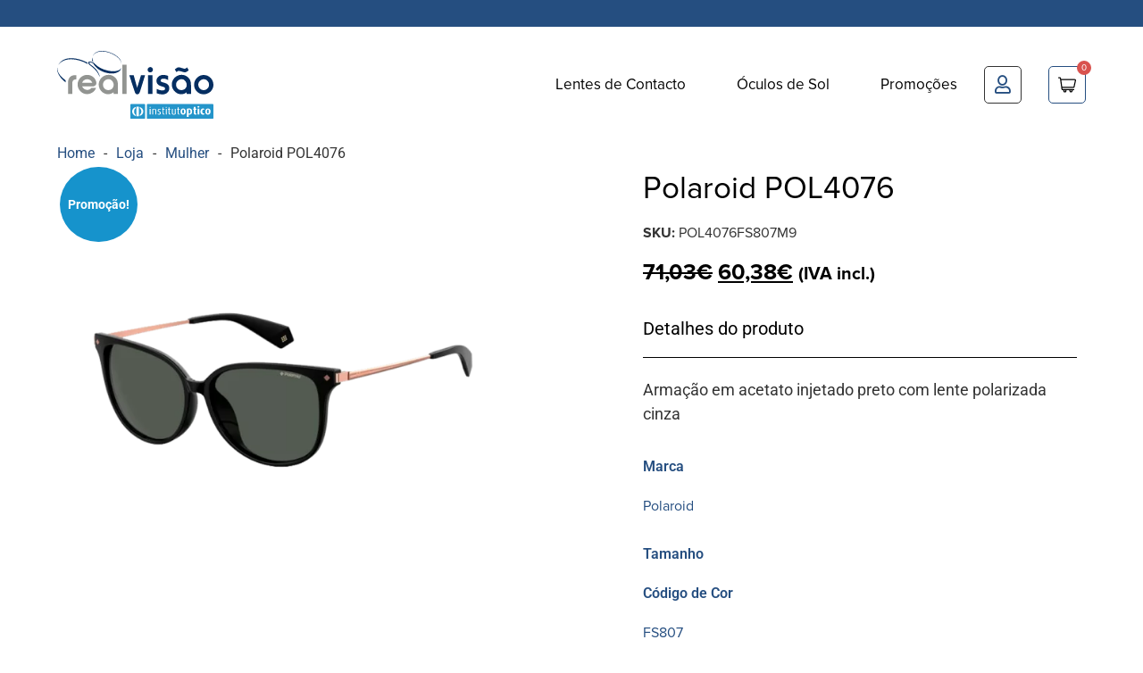

--- FILE ---
content_type: text/html; charset=UTF-8
request_url: https://realvisao.pt/loja/oculos-de-sol/mulher/polaroid-pld4076/
body_size: 44162
content:
<!doctype html>
<html lang="pt-PT" prefix="og: https://ogp.me/ns#">
<head><meta charset="UTF-8"><script>if(navigator.userAgent.match(/MSIE|Internet Explorer/i)||navigator.userAgent.match(/Trident\/7\..*?rv:11/i)){var href=document.location.href;if(!href.match(/[?&]nowprocket/)){if(href.indexOf("?")==-1){if(href.indexOf("#")==-1){document.location.href=href+"?nowprocket=1"}else{document.location.href=href.replace("#","?nowprocket=1#")}}else{if(href.indexOf("#")==-1){document.location.href=href+"&nowprocket=1"}else{document.location.href=href.replace("#","&nowprocket=1#")}}}}</script><script>class RocketLazyLoadScripts{constructor(){this.triggerEvents=["keydown","mousedown","mousemove","touchmove","touchstart","touchend","wheel"],this.userEventHandler=this._triggerListener.bind(this),this.touchStartHandler=this._onTouchStart.bind(this),this.touchMoveHandler=this._onTouchMove.bind(this),this.touchEndHandler=this._onTouchEnd.bind(this),this.clickHandler=this._onClick.bind(this),this.interceptedClicks=[],window.addEventListener("pageshow",e=>{this.persisted=e.persisted}),window.addEventListener("DOMContentLoaded",()=>{this._preconnect3rdParties()}),this.delayedScripts={normal:[],async:[],defer:[]},this.trash=[],this.allJQueries=[]}_addUserInteractionListener(e){if(document.hidden){e._triggerListener();return}this.triggerEvents.forEach(t=>window.addEventListener(t,e.userEventHandler,{passive:!0})),window.addEventListener("touchstart",e.touchStartHandler,{passive:!0}),window.addEventListener("mousedown",e.touchStartHandler),document.addEventListener("visibilitychange",e.userEventHandler)}_removeUserInteractionListener(){this.triggerEvents.forEach(e=>window.removeEventListener(e,this.userEventHandler,{passive:!0})),document.removeEventListener("visibilitychange",this.userEventHandler)}_onTouchStart(e){"HTML"!==e.target.tagName&&(window.addEventListener("touchend",this.touchEndHandler),window.addEventListener("mouseup",this.touchEndHandler),window.addEventListener("touchmove",this.touchMoveHandler,{passive:!0}),window.addEventListener("mousemove",this.touchMoveHandler),e.target.addEventListener("click",this.clickHandler),this._renameDOMAttribute(e.target,"onclick","rocket-onclick"),this._pendingClickStarted())}_onTouchMove(e){window.removeEventListener("touchend",this.touchEndHandler),window.removeEventListener("mouseup",this.touchEndHandler),window.removeEventListener("touchmove",this.touchMoveHandler,{passive:!0}),window.removeEventListener("mousemove",this.touchMoveHandler),e.target.removeEventListener("click",this.clickHandler),this._renameDOMAttribute(e.target,"rocket-onclick","onclick"),this._pendingClickFinished()}_onTouchEnd(e){window.removeEventListener("touchend",this.touchEndHandler),window.removeEventListener("mouseup",this.touchEndHandler),window.removeEventListener("touchmove",this.touchMoveHandler,{passive:!0}),window.removeEventListener("mousemove",this.touchMoveHandler)}_onClick(e){e.target.removeEventListener("click",this.clickHandler),this._renameDOMAttribute(e.target,"rocket-onclick","onclick"),this.interceptedClicks.push(e),e.preventDefault(),e.stopPropagation(),e.stopImmediatePropagation(),this._pendingClickFinished()}_replayClicks(){window.removeEventListener("touchstart",this.touchStartHandler,{passive:!0}),window.removeEventListener("mousedown",this.touchStartHandler),this.interceptedClicks.forEach(e=>{e.target.dispatchEvent(new MouseEvent("click",{view:e.view,bubbles:!0,cancelable:!0}))})}_waitForPendingClicks(){return new Promise(e=>{this._isClickPending?this._pendingClickFinished=e:e()})}_pendingClickStarted(){this._isClickPending=!0}_pendingClickFinished(){this._isClickPending=!1}_renameDOMAttribute(e,t,i){e.hasAttribute&&e.hasAttribute(t)&&(event.target.setAttribute(i,event.target.getAttribute(t)),event.target.removeAttribute(t))}_triggerListener(){this._removeUserInteractionListener(this),"loading"===document.readyState?document.addEventListener("DOMContentLoaded",this._loadEverythingNow.bind(this)):this._loadEverythingNow()}_preconnect3rdParties(){let e=[];document.querySelectorAll("script[type=rocketlazyloadscript]").forEach(t=>{if(t.hasAttribute("src")){let i=new URL(t.src).origin;i!==location.origin&&e.push({src:i,crossOrigin:t.crossOrigin||"module"===t.getAttribute("data-rocket-type")})}}),e=[...new Map(e.map(e=>[JSON.stringify(e),e])).values()],this._batchInjectResourceHints(e,"preconnect")}async _loadEverythingNow(){this.lastBreath=Date.now(),this._delayEventListeners(this),this._delayJQueryReady(this),this._handleDocumentWrite(),this._registerAllDelayedScripts(),this._preloadAllScripts(),await this._loadScriptsFromList(this.delayedScripts.normal),await this._loadScriptsFromList(this.delayedScripts.defer),await this._loadScriptsFromList(this.delayedScripts.async);try{await this._triggerDOMContentLoaded(),await this._triggerWindowLoad()}catch(e){console.error(e)}window.dispatchEvent(new Event("rocket-allScriptsLoaded")),this._waitForPendingClicks().then(()=>{this._replayClicks()}),this._emptyTrash()}_registerAllDelayedScripts(){document.querySelectorAll("script[type=rocketlazyloadscript]").forEach(e=>{e.hasAttribute("data-rocket-src")?e.hasAttribute("async")&&!1!==e.async?this.delayedScripts.async.push(e):e.hasAttribute("defer")&&!1!==e.defer||"module"===e.getAttribute("data-rocket-type")?this.delayedScripts.defer.push(e):this.delayedScripts.normal.push(e):this.delayedScripts.normal.push(e)})}async _transformScript(e){return await this._littleBreath(),new Promise(t=>{function i(){e.setAttribute("data-rocket-status","executed"),t()}function r(){e.setAttribute("data-rocket-status","failed"),t()}try{let n=e.getAttribute("data-rocket-type"),s=e.getAttribute("data-rocket-src");if(n?(e.type=n,e.removeAttribute("data-rocket-type")):e.removeAttribute("type"),e.addEventListener("load",i),e.addEventListener("error",r),s)e.src=s,e.removeAttribute("data-rocket-src");else if(navigator.userAgent.indexOf("Firefox/")>0){var a=document.createElement("script");[...e.attributes].forEach(e=>{"type"!==e.nodeName&&a.setAttribute("data-rocket-type"===e.nodeName?"type":e.nodeName,e.nodeValue)}),a.text=e.text,e.parentNode.replaceChild(a,e),i()}else e.src="data:text/javascript;base64,"+btoa(e.text)}catch(o){r()}})}async _loadScriptsFromList(e){let t=e.shift();return t?(await this._transformScript(t),this._loadScriptsFromList(e)):Promise.resolve()}_preloadAllScripts(){this._batchInjectResourceHints([...this.delayedScripts.normal,...this.delayedScripts.defer,...this.delayedScripts.async],"preload")}_batchInjectResourceHints(e,t){var i=document.createDocumentFragment();e.forEach(e=>{let r=e.getAttribute&&e.getAttribute("data-rocket-src")||e.src;if(r){let n=document.createElement("link");n.href=r,n.rel=t,"preconnect"!==t&&(n.as="script"),e.getAttribute&&"module"===e.getAttribute("data-rocket-type")&&(n.crossOrigin=!0),e.crossOrigin&&(n.crossOrigin=e.crossOrigin),e.integrity&&(n.integrity=e.integrity),i.appendChild(n),this.trash.push(n)}}),document.head.appendChild(i)}_delayEventListeners(e){let t={};function i(e,i){!function e(i){!t[i]&&(t[i]={originalFunctions:{add:i.addEventListener,remove:i.removeEventListener},eventsToRewrite:[]},i.addEventListener=function(){arguments[0]=r(arguments[0]),t[i].originalFunctions.add.apply(i,arguments)},i.removeEventListener=function(){arguments[0]=r(arguments[0]),t[i].originalFunctions.remove.apply(i,arguments)});function r(e){return t[i].eventsToRewrite.indexOf(e)>=0?"rocket-"+e:e}}(e),t[e].eventsToRewrite.push(i)}function r(e,t){let i=e[t];Object.defineProperty(e,t,{get:()=>i||function(){},set(r){e["rocket"+t]=i=r}})}i(document,"DOMContentLoaded"),i(window,"DOMContentLoaded"),i(window,"load"),i(window,"pageshow"),i(document,"readystatechange"),r(document,"onreadystatechange"),r(window,"onload"),r(window,"onpageshow")}_delayJQueryReady(e){let t;function i(i){if(i&&i.fn&&!e.allJQueries.includes(i)){i.fn.ready=i.fn.init.prototype.ready=function(t){return e.domReadyFired?t.bind(document)(i):document.addEventListener("rocket-DOMContentLoaded",()=>t.bind(document)(i)),i([])};let r=i.fn.on;i.fn.on=i.fn.init.prototype.on=function(){if(this[0]===window){function e(e){return e.split(" ").map(e=>"load"===e||0===e.indexOf("load.")?"rocket-jquery-load":e).join(" ")}"string"==typeof arguments[0]||arguments[0]instanceof String?arguments[0]=e(arguments[0]):"object"==typeof arguments[0]&&Object.keys(arguments[0]).forEach(t=>{delete Object.assign(arguments[0],{[e(t)]:arguments[0][t]})[t]})}return r.apply(this,arguments),this},e.allJQueries.push(i)}t=i}i(window.jQuery),Object.defineProperty(window,"jQuery",{get:()=>t,set(e){i(e)}})}async _triggerDOMContentLoaded(){this.domReadyFired=!0,await this._littleBreath(),document.dispatchEvent(new Event("rocket-DOMContentLoaded")),await this._littleBreath(),window.dispatchEvent(new Event("rocket-DOMContentLoaded")),await this._littleBreath(),document.dispatchEvent(new Event("rocket-readystatechange")),await this._littleBreath(),document.rocketonreadystatechange&&document.rocketonreadystatechange()}async _triggerWindowLoad(){await this._littleBreath(),window.dispatchEvent(new Event("rocket-load")),await this._littleBreath(),window.rocketonload&&window.rocketonload(),await this._littleBreath(),this.allJQueries.forEach(e=>e(window).trigger("rocket-jquery-load")),await this._littleBreath();let e=new Event("rocket-pageshow");e.persisted=this.persisted,window.dispatchEvent(e),await this._littleBreath(),window.rocketonpageshow&&window.rocketonpageshow({persisted:this.persisted})}_handleDocumentWrite(){let e=new Map;document.write=document.writeln=function(t){let i=document.currentScript;i||console.error("WPRocket unable to document.write this: "+t);let r=document.createRange(),n=i.parentElement,s=e.get(i);void 0===s&&(s=i.nextSibling,e.set(i,s));let a=document.createDocumentFragment();r.setStart(a,0),a.appendChild(r.createContextualFragment(t)),n.insertBefore(a,s)}}async _littleBreath(){Date.now()-this.lastBreath>45&&(await this._requestAnimFrame(),this.lastBreath=Date.now())}async _requestAnimFrame(){return document.hidden?new Promise(e=>setTimeout(e)):new Promise(e=>requestAnimationFrame(e))}_emptyTrash(){this.trash.forEach(e=>e.remove())}static run(){let e=new RocketLazyLoadScripts;e._addUserInteractionListener(e)}}RocketLazyLoadScripts.run();</script>
	
		<meta name="viewport" content="width=device-width, initial-scale=1">
	<link rel="profile" href="http://gmpg.org/xfn/11">
	
        <script type="rocketlazyloadscript" data-rocket-type="application/javascript" style="display:none">
            /* <![CDATA[ */
            window.pysWooProductData = window.pysWooProductData || [];
                        window.pysWooProductData[6389] = {"facebook":{"delay":0,"type":"static","name":"AddToCart","eventID":"3085140c-7b1a-4166-9c8a-f94923a01d09","pixelIds":["846108784075010"],"params":{"content_type":"product","content_ids":["6389"],"contents":[{"id":"6389","quantity":1}],"content_name":"Polaroid POL4076","category_name":"Mulher, \u00d3culos de Sol","value":60.38,"currency":"EUR"},"e_id":"woo_add_to_cart_on_button_click","ids":[],"hasTimeWindow":false,"timeWindow":0,"woo_order":"","edd_order":""}};
                        /* ]]> */
        </script>

        
<!-- Search Engine Optimization by Rank Math - https://rankmath.com/ -->
<title>Polaroid POL4076 - Realvisão | Institutoptico | Vila Real e Alijó</title>
<meta name="description" content="Armação em acetato injetado preto com lente polarizada cinza"/>
<meta name="robots" content="follow, index, max-snippet:-1, max-video-preview:-1, max-image-preview:large"/>
<link rel="canonical" href="https://realvisao.pt/loja/oculos-de-sol/mulher/polaroid-pld4076/" />
<meta property="og:locale" content="pt_PT" />
<meta property="og:type" content="product" />
<meta property="og:title" content="Polaroid POL4076 - Realvisão | Institutoptico | Vila Real e Alijó" />
<meta property="og:description" content="Armação em acetato injetado preto com lente polarizada cinza" />
<meta property="og:url" content="https://realvisao.pt/loja/oculos-de-sol/mulher/polaroid-pld4076/" />
<meta property="og:site_name" content="Realvisão | Institutoptico | Vila Real e Alijó" />
<meta property="og:updated_time" content="2024-04-10T10:59:56+00:00" />
<meta property="og:image" content="https://realvisao.pt/wp-content/uploads/2021/04/PLD4076FS807M9-1.png" />
<meta property="og:image:secure_url" content="https://realvisao.pt/wp-content/uploads/2021/04/PLD4076FS807M9-1.png" />
<meta property="og:image:width" content="1000" />
<meta property="og:image:height" content="1000" />
<meta property="og:image:alt" content="polaroid" />
<meta property="og:image:type" content="image/png" />
<meta property="product:price:amount" content="60.38" />
<meta property="product:price:currency" content="EUR" />
<meta property="product:availability" content="instock" />
<meta name="twitter:card" content="summary_large_image" />
<meta name="twitter:title" content="Polaroid POL4076 - Realvisão | Institutoptico | Vila Real e Alijó" />
<meta name="twitter:description" content="Armação em acetato injetado preto com lente polarizada cinza" />
<meta name="twitter:image" content="https://realvisao.pt/wp-content/uploads/2021/04/PLD4076FS807M9-1.png" />
<meta name="twitter:label1" content="Price" />
<meta name="twitter:data1" content="60,38&euro;" />
<meta name="twitter:label2" content="Availability" />
<meta name="twitter:data2" content="1 em stock" />
<script type="application/ld+json" class="rank-math-schema">{"@context":"https://schema.org","@graph":[{"@type":"Place","@id":"https://realvisao.pt/#place","geo":{"@type":"GeoCoordinates","latitude":"41.30467902509491","longitude":" -7.74230884691827"},"hasMap":"https://www.google.com/maps/search/?api=1&amp;query=41.30467902509491, -7.74230884691827","address":{"@type":"PostalAddress","streetAddress":"Rua de Santa Iria, 9-A, Loja 3","addressLocality":"Vila Real","addressRegion":"Vila Real","postalCode":"5000-446","addressCountry":"Portugal"}},{"@type":["Optician","Organization"],"@id":"https://realvisao.pt/#organization","name":"Realvis\u00e3o | Institutoptico","url":"https://realvisao.pt","sameAs":["https://www.facebook.com/realvisao.io"],"email":"geral@realvisao.pt","address":{"@type":"PostalAddress","streetAddress":"Rua de Santa Iria, 9-A, Loja 3","addressLocality":"Vila Real","addressRegion":"Vila Real","postalCode":"5000-446","addressCountry":"Portugal"},"logo":{"@type":"ImageObject","@id":"https://realvisao.pt/#logo","url":"https://realvisao.pt/wp-content/uploads/2020/10/Logo_cor-1-uai-516x224-1.png","contentUrl":"https://realvisao.pt/wp-content/uploads/2020/10/Logo_cor-1-uai-516x224-1.png","caption":"Realvis\u00e3o | Institutoptico","inLanguage":"pt-PT","width":"516","height":"224"},"openingHours":["Monday,Tuesday,Wednesday,Thursday,Friday 09:30-19:30","Saturday 09.30 \u2013 13:00 | 15:00 \u2013 19:00"],"location":{"@id":"https://realvisao.pt/#place"},"image":{"@id":"https://realvisao.pt/#logo"},"telephone":"+351 259 328 877"},{"@type":"WebSite","@id":"https://realvisao.pt/#website","url":"https://realvisao.pt","name":"Realvis\u00e3o | Institutoptico","publisher":{"@id":"https://realvisao.pt/#organization"},"inLanguage":"pt-PT"},{"@type":"ImageObject","@id":"https://realvisao.pt/wp-content/uploads/2021/04/PLD4076FS807M9-1.png","url":"https://realvisao.pt/wp-content/uploads/2021/04/PLD4076FS807M9-1.png","width":"1000","height":"1000","caption":"polaroid","inLanguage":"pt-PT"},{"@type":"BreadcrumbList","@id":"https://realvisao.pt/loja/oculos-de-sol/mulher/polaroid-pld4076/#breadcrumb","itemListElement":[{"@type":"ListItem","position":"1","item":{"@id":"https://realvisao.pt","name":"Home"}},{"@type":"ListItem","position":"2","item":{"@id":"https://realvisao.pt/loja/","name":"Loja"}},{"@type":"ListItem","position":"3","item":{"@id":"https://realvisao.pt/produtos/oculos-de-sol/mulher/","name":"Mulher"}},{"@type":"ListItem","position":"4","item":{"@id":"https://realvisao.pt/loja/oculos-de-sol/mulher/polaroid-pld4076/","name":"Polaroid POL4076"}}]},{"@type":"ItemPage","@id":"https://realvisao.pt/loja/oculos-de-sol/mulher/polaroid-pld4076/#webpage","url":"https://realvisao.pt/loja/oculos-de-sol/mulher/polaroid-pld4076/","name":"Polaroid POL4076 - Realvis\u00e3o | Institutoptico | Vila Real e Alij\u00f3","datePublished":"2021-04-28T09:14:19+00:00","dateModified":"2024-04-10T10:59:56+00:00","isPartOf":{"@id":"https://realvisao.pt/#website"},"primaryImageOfPage":{"@id":"https://realvisao.pt/wp-content/uploads/2021/04/PLD4076FS807M9-1.png"},"inLanguage":"pt-PT","breadcrumb":{"@id":"https://realvisao.pt/loja/oculos-de-sol/mulher/polaroid-pld4076/#breadcrumb"}},{"@type":"Product","name":"Polaroid POL4076 - Realvis\u00e3o | Institutoptico | Vila Real e Alij\u00f3","description":"Arma\u00e7\u00e3o em acetato injetado preto com lente polarizada cinza","sku":"POL4076FS807M9","category":"\u00d3culos de Sol &gt; Mulher","mainEntityOfPage":{"@id":"https://realvisao.pt/loja/oculos-de-sol/mulher/polaroid-pld4076/#webpage"},"image":[{"@type":"ImageObject","url":"https://realvisao.pt/wp-content/uploads/2021/04/PLD4076FS807M9-1.png","height":"1000","width":"1000"}],"offers":{"@type":"Offer","price":"60.38","priceCurrency":"EUR","priceValidUntil":"2027-12-31","availability":"http://schema.org/InStock","itemCondition":"NewCondition","url":"https://realvisao.pt/loja/oculos-de-sol/mulher/polaroid-pld4076/","seller":{"@type":"Organization","@id":"https://realvisao.pt/","name":"Realvis\u00e3o | Institutoptico","url":"https://realvisao.pt","logo":"https://realvisao.pt/wp-content/uploads/2020/10/Logo_cor-1-uai-516x224-1.png"},"priceSpecification":{"price":"60.38","priceCurrency":"EUR","valueAddedTaxIncluded":"true"}},"additionalProperty":[{"@type":"PropertyValue","name":"pa_cor","value":"FS807"},{"@type":"PropertyValue","name":"pa_marca","value":"Polaroid"}],"@id":"https://realvisao.pt/loja/oculos-de-sol/mulher/polaroid-pld4076/#richSnippet"}]}</script>
<!-- /Rank Math WordPress SEO plugin -->

<script type="rocketlazyloadscript" data-rocket-type='application/javascript' id='pys-version-script'>console.log('PixelYourSite PRO version 10.1.0');</script>
<link rel="alternate" type="application/rss+xml" title="Realvisão | Institutoptico | Vila Real e Alijó &raquo; Feed" href="https://realvisao.pt/feed/" />
<link rel="alternate" type="application/rss+xml" title="Realvisão | Institutoptico | Vila Real e Alijó &raquo; Feed de comentários" href="https://realvisao.pt/comments/feed/" />
<link rel="alternate" title="oEmbed (JSON)" type="application/json+oembed" href="https://realvisao.pt/wp-json/oembed/1.0/embed?url=https%3A%2F%2Frealvisao.pt%2Floja%2Foculos-de-sol%2Fmulher%2Fpolaroid-pld4076%2F" />
<link rel="alternate" title="oEmbed (XML)" type="text/xml+oembed" href="https://realvisao.pt/wp-json/oembed/1.0/embed?url=https%3A%2F%2Frealvisao.pt%2Floja%2Foculos-de-sol%2Fmulher%2Fpolaroid-pld4076%2F&#038;format=xml" />
<style id='wp-img-auto-sizes-contain-inline-css' type='text/css'>
img:is([sizes=auto i],[sizes^="auto," i]){contain-intrinsic-size:3000px 1500px}
/*# sourceURL=wp-img-auto-sizes-contain-inline-css */
</style>
<link data-minify="1" rel='stylesheet' id='swiper-css' href='https://realvisao.pt/wp-content/cache/min/1/wp-content/plugins/elementor/assets/lib/swiper/v8/css/swiper.min.css?ver=1769075211' type='text/css' media='all' />
<link rel='stylesheet' id='e-swiper-css' href='https://realvisao.pt/wp-content/plugins/elementor/assets/css/conditionals/e-swiper.min.css?ver=3.34.0' type='text/css' media='all' />
<link rel='stylesheet' id='elementor-icons-shared-0-css' href='https://realvisao.pt/wp-content/plugins/elementor/assets/lib/font-awesome/css/fontawesome.min.css?ver=5.15.3' type='text/css' media='all' />
<link data-minify="1" rel='stylesheet' id='elementor-icons-fa-solid-css' href='https://realvisao.pt/wp-content/cache/min/1/wp-content/plugins/elementor/assets/lib/font-awesome/css/solid.min.css?ver=1769075211' type='text/css' media='all' />
<style id='wp-emoji-styles-inline-css' type='text/css'>

	img.wp-smiley, img.emoji {
		display: inline !important;
		border: none !important;
		box-shadow: none !important;
		height: 1em !important;
		width: 1em !important;
		margin: 0 0.07em !important;
		vertical-align: -0.1em !important;
		background: none !important;
		padding: 0 !important;
	}
/*# sourceURL=wp-emoji-styles-inline-css */
</style>
<link rel='stylesheet' id='wp-block-library-css' href='https://realvisao.pt/wp-includes/css/dist/block-library/style.min.css?ver=6.9' type='text/css' media='all' />
<style id='classic-theme-styles-inline-css' type='text/css'>
/*! This file is auto-generated */
.wp-block-button__link{color:#fff;background-color:#32373c;border-radius:9999px;box-shadow:none;text-decoration:none;padding:calc(.667em + 2px) calc(1.333em + 2px);font-size:1.125em}.wp-block-file__button{background:#32373c;color:#fff;text-decoration:none}
/*# sourceURL=/wp-includes/css/classic-themes.min.css */
</style>
<link data-minify="1" rel='stylesheet' id='jet-engine-frontend-css' href='https://realvisao.pt/wp-content/cache/min/1/wp-content/plugins/jet-engine/assets/css/frontend.css?ver=1769075211' type='text/css' media='all' />
<style id='global-styles-inline-css' type='text/css'>
:root{--wp--preset--aspect-ratio--square: 1;--wp--preset--aspect-ratio--4-3: 4/3;--wp--preset--aspect-ratio--3-4: 3/4;--wp--preset--aspect-ratio--3-2: 3/2;--wp--preset--aspect-ratio--2-3: 2/3;--wp--preset--aspect-ratio--16-9: 16/9;--wp--preset--aspect-ratio--9-16: 9/16;--wp--preset--color--black: #000000;--wp--preset--color--cyan-bluish-gray: #abb8c3;--wp--preset--color--white: #ffffff;--wp--preset--color--pale-pink: #f78da7;--wp--preset--color--vivid-red: #cf2e2e;--wp--preset--color--luminous-vivid-orange: #ff6900;--wp--preset--color--luminous-vivid-amber: #fcb900;--wp--preset--color--light-green-cyan: #7bdcb5;--wp--preset--color--vivid-green-cyan: #00d084;--wp--preset--color--pale-cyan-blue: #8ed1fc;--wp--preset--color--vivid-cyan-blue: #0693e3;--wp--preset--color--vivid-purple: #9b51e0;--wp--preset--gradient--vivid-cyan-blue-to-vivid-purple: linear-gradient(135deg,rgb(6,147,227) 0%,rgb(155,81,224) 100%);--wp--preset--gradient--light-green-cyan-to-vivid-green-cyan: linear-gradient(135deg,rgb(122,220,180) 0%,rgb(0,208,130) 100%);--wp--preset--gradient--luminous-vivid-amber-to-luminous-vivid-orange: linear-gradient(135deg,rgb(252,185,0) 0%,rgb(255,105,0) 100%);--wp--preset--gradient--luminous-vivid-orange-to-vivid-red: linear-gradient(135deg,rgb(255,105,0) 0%,rgb(207,46,46) 100%);--wp--preset--gradient--very-light-gray-to-cyan-bluish-gray: linear-gradient(135deg,rgb(238,238,238) 0%,rgb(169,184,195) 100%);--wp--preset--gradient--cool-to-warm-spectrum: linear-gradient(135deg,rgb(74,234,220) 0%,rgb(151,120,209) 20%,rgb(207,42,186) 40%,rgb(238,44,130) 60%,rgb(251,105,98) 80%,rgb(254,248,76) 100%);--wp--preset--gradient--blush-light-purple: linear-gradient(135deg,rgb(255,206,236) 0%,rgb(152,150,240) 100%);--wp--preset--gradient--blush-bordeaux: linear-gradient(135deg,rgb(254,205,165) 0%,rgb(254,45,45) 50%,rgb(107,0,62) 100%);--wp--preset--gradient--luminous-dusk: linear-gradient(135deg,rgb(255,203,112) 0%,rgb(199,81,192) 50%,rgb(65,88,208) 100%);--wp--preset--gradient--pale-ocean: linear-gradient(135deg,rgb(255,245,203) 0%,rgb(182,227,212) 50%,rgb(51,167,181) 100%);--wp--preset--gradient--electric-grass: linear-gradient(135deg,rgb(202,248,128) 0%,rgb(113,206,126) 100%);--wp--preset--gradient--midnight: linear-gradient(135deg,rgb(2,3,129) 0%,rgb(40,116,252) 100%);--wp--preset--font-size--small: 13px;--wp--preset--font-size--medium: 20px;--wp--preset--font-size--large: 36px;--wp--preset--font-size--x-large: 42px;--wp--preset--spacing--20: 0.44rem;--wp--preset--spacing--30: 0.67rem;--wp--preset--spacing--40: 1rem;--wp--preset--spacing--50: 1.5rem;--wp--preset--spacing--60: 2.25rem;--wp--preset--spacing--70: 3.38rem;--wp--preset--spacing--80: 5.06rem;--wp--preset--shadow--natural: 6px 6px 9px rgba(0, 0, 0, 0.2);--wp--preset--shadow--deep: 12px 12px 50px rgba(0, 0, 0, 0.4);--wp--preset--shadow--sharp: 6px 6px 0px rgba(0, 0, 0, 0.2);--wp--preset--shadow--outlined: 6px 6px 0px -3px rgb(255, 255, 255), 6px 6px rgb(0, 0, 0);--wp--preset--shadow--crisp: 6px 6px 0px rgb(0, 0, 0);}:where(.is-layout-flex){gap: 0.5em;}:where(.is-layout-grid){gap: 0.5em;}body .is-layout-flex{display: flex;}.is-layout-flex{flex-wrap: wrap;align-items: center;}.is-layout-flex > :is(*, div){margin: 0;}body .is-layout-grid{display: grid;}.is-layout-grid > :is(*, div){margin: 0;}:where(.wp-block-columns.is-layout-flex){gap: 2em;}:where(.wp-block-columns.is-layout-grid){gap: 2em;}:where(.wp-block-post-template.is-layout-flex){gap: 1.25em;}:where(.wp-block-post-template.is-layout-grid){gap: 1.25em;}.has-black-color{color: var(--wp--preset--color--black) !important;}.has-cyan-bluish-gray-color{color: var(--wp--preset--color--cyan-bluish-gray) !important;}.has-white-color{color: var(--wp--preset--color--white) !important;}.has-pale-pink-color{color: var(--wp--preset--color--pale-pink) !important;}.has-vivid-red-color{color: var(--wp--preset--color--vivid-red) !important;}.has-luminous-vivid-orange-color{color: var(--wp--preset--color--luminous-vivid-orange) !important;}.has-luminous-vivid-amber-color{color: var(--wp--preset--color--luminous-vivid-amber) !important;}.has-light-green-cyan-color{color: var(--wp--preset--color--light-green-cyan) !important;}.has-vivid-green-cyan-color{color: var(--wp--preset--color--vivid-green-cyan) !important;}.has-pale-cyan-blue-color{color: var(--wp--preset--color--pale-cyan-blue) !important;}.has-vivid-cyan-blue-color{color: var(--wp--preset--color--vivid-cyan-blue) !important;}.has-vivid-purple-color{color: var(--wp--preset--color--vivid-purple) !important;}.has-black-background-color{background-color: var(--wp--preset--color--black) !important;}.has-cyan-bluish-gray-background-color{background-color: var(--wp--preset--color--cyan-bluish-gray) !important;}.has-white-background-color{background-color: var(--wp--preset--color--white) !important;}.has-pale-pink-background-color{background-color: var(--wp--preset--color--pale-pink) !important;}.has-vivid-red-background-color{background-color: var(--wp--preset--color--vivid-red) !important;}.has-luminous-vivid-orange-background-color{background-color: var(--wp--preset--color--luminous-vivid-orange) !important;}.has-luminous-vivid-amber-background-color{background-color: var(--wp--preset--color--luminous-vivid-amber) !important;}.has-light-green-cyan-background-color{background-color: var(--wp--preset--color--light-green-cyan) !important;}.has-vivid-green-cyan-background-color{background-color: var(--wp--preset--color--vivid-green-cyan) !important;}.has-pale-cyan-blue-background-color{background-color: var(--wp--preset--color--pale-cyan-blue) !important;}.has-vivid-cyan-blue-background-color{background-color: var(--wp--preset--color--vivid-cyan-blue) !important;}.has-vivid-purple-background-color{background-color: var(--wp--preset--color--vivid-purple) !important;}.has-black-border-color{border-color: var(--wp--preset--color--black) !important;}.has-cyan-bluish-gray-border-color{border-color: var(--wp--preset--color--cyan-bluish-gray) !important;}.has-white-border-color{border-color: var(--wp--preset--color--white) !important;}.has-pale-pink-border-color{border-color: var(--wp--preset--color--pale-pink) !important;}.has-vivid-red-border-color{border-color: var(--wp--preset--color--vivid-red) !important;}.has-luminous-vivid-orange-border-color{border-color: var(--wp--preset--color--luminous-vivid-orange) !important;}.has-luminous-vivid-amber-border-color{border-color: var(--wp--preset--color--luminous-vivid-amber) !important;}.has-light-green-cyan-border-color{border-color: var(--wp--preset--color--light-green-cyan) !important;}.has-vivid-green-cyan-border-color{border-color: var(--wp--preset--color--vivid-green-cyan) !important;}.has-pale-cyan-blue-border-color{border-color: var(--wp--preset--color--pale-cyan-blue) !important;}.has-vivid-cyan-blue-border-color{border-color: var(--wp--preset--color--vivid-cyan-blue) !important;}.has-vivid-purple-border-color{border-color: var(--wp--preset--color--vivid-purple) !important;}.has-vivid-cyan-blue-to-vivid-purple-gradient-background{background: var(--wp--preset--gradient--vivid-cyan-blue-to-vivid-purple) !important;}.has-light-green-cyan-to-vivid-green-cyan-gradient-background{background: var(--wp--preset--gradient--light-green-cyan-to-vivid-green-cyan) !important;}.has-luminous-vivid-amber-to-luminous-vivid-orange-gradient-background{background: var(--wp--preset--gradient--luminous-vivid-amber-to-luminous-vivid-orange) !important;}.has-luminous-vivid-orange-to-vivid-red-gradient-background{background: var(--wp--preset--gradient--luminous-vivid-orange-to-vivid-red) !important;}.has-very-light-gray-to-cyan-bluish-gray-gradient-background{background: var(--wp--preset--gradient--very-light-gray-to-cyan-bluish-gray) !important;}.has-cool-to-warm-spectrum-gradient-background{background: var(--wp--preset--gradient--cool-to-warm-spectrum) !important;}.has-blush-light-purple-gradient-background{background: var(--wp--preset--gradient--blush-light-purple) !important;}.has-blush-bordeaux-gradient-background{background: var(--wp--preset--gradient--blush-bordeaux) !important;}.has-luminous-dusk-gradient-background{background: var(--wp--preset--gradient--luminous-dusk) !important;}.has-pale-ocean-gradient-background{background: var(--wp--preset--gradient--pale-ocean) !important;}.has-electric-grass-gradient-background{background: var(--wp--preset--gradient--electric-grass) !important;}.has-midnight-gradient-background{background: var(--wp--preset--gradient--midnight) !important;}.has-small-font-size{font-size: var(--wp--preset--font-size--small) !important;}.has-medium-font-size{font-size: var(--wp--preset--font-size--medium) !important;}.has-large-font-size{font-size: var(--wp--preset--font-size--large) !important;}.has-x-large-font-size{font-size: var(--wp--preset--font-size--x-large) !important;}
:where(.wp-block-post-template.is-layout-flex){gap: 1.25em;}:where(.wp-block-post-template.is-layout-grid){gap: 1.25em;}
:where(.wp-block-term-template.is-layout-flex){gap: 1.25em;}:where(.wp-block-term-template.is-layout-grid){gap: 1.25em;}
:where(.wp-block-columns.is-layout-flex){gap: 2em;}:where(.wp-block-columns.is-layout-grid){gap: 2em;}
:root :where(.wp-block-pullquote){font-size: 1.5em;line-height: 1.6;}
/*# sourceURL=global-styles-inline-css */
</style>
<link data-minify="1" rel='stylesheet' id='cookie-law-info-css' href='https://realvisao.pt/wp-content/cache/min/1/wp-content/plugins/cookie-law-info/legacy/public/css/cookie-law-info-public.css?ver=1769075211' type='text/css' media='all' />
<link data-minify="1" rel='stylesheet' id='cookie-law-info-gdpr-css' href='https://realvisao.pt/wp-content/cache/min/1/wp-content/plugins/cookie-law-info/legacy/public/css/cookie-law-info-gdpr.css?ver=1769075211' type='text/css' media='all' />
<link rel='stylesheet' id='photoswipe-css' href='https://realvisao.pt/wp-content/plugins/woocommerce/assets/css/photoswipe/photoswipe.min.css?ver=10.4.3' type='text/css' media='all' />
<link rel='stylesheet' id='photoswipe-default-skin-css' href='https://realvisao.pt/wp-content/plugins/woocommerce/assets/css/photoswipe/default-skin/default-skin.min.css?ver=10.4.3' type='text/css' media='all' />
<link data-minify="1" rel='stylesheet' id='woocommerce-layout-css' href='https://realvisao.pt/wp-content/cache/min/1/wp-content/plugins/woocommerce/assets/css/woocommerce-layout.css?ver=1769075211' type='text/css' media='all' />
<link data-minify="1" rel='stylesheet' id='woocommerce-smallscreen-css' href='https://realvisao.pt/wp-content/cache/min/1/wp-content/plugins/woocommerce/assets/css/woocommerce-smallscreen.css?ver=1769075211' type='text/css' media='only screen and (max-width: 768px)' />
<link data-minify="1" rel='stylesheet' id='woocommerce-general-css' href='https://realvisao.pt/wp-content/cache/min/1/wp-content/plugins/woocommerce/assets/css/woocommerce.css?ver=1769075212' type='text/css' media='all' />
<style id='woocommerce-inline-inline-css' type='text/css'>
.woocommerce form .form-row .required { visibility: visible; }
/*# sourceURL=woocommerce-inline-inline-css */
</style>
<link rel='stylesheet' id='eae-css-css' href='https://realvisao.pt/wp-content/plugins/addon-elements-for-elementor-page-builder/assets/css/eae.min.css?ver=1.14.4' type='text/css' media='all' />
<link data-minify="1" rel='stylesheet' id='eae-peel-css-css' href='https://realvisao.pt/wp-content/cache/min/1/wp-content/plugins/addon-elements-for-elementor-page-builder/assets/lib/peel/peel.css?ver=1769075212' type='text/css' media='all' />
<link data-minify="1" rel='stylesheet' id='child-style-css' href='https://realvisao.pt/wp-content/cache/min/1/wp-content/themes/hello-theme/style.css?ver=1769075212' type='text/css' media='all' />
<link rel='stylesheet' id='hello-elementor-css' href='https://realvisao.pt/wp-content/themes/hello-theme/style.min.css?ver=2.2.0' type='text/css' media='all' />
<link rel='stylesheet' id='hello-elementor-theme-style-css' href='https://realvisao.pt/wp-content/themes/hello-theme/theme.min.css?ver=2.2.0' type='text/css' media='all' />
<link data-minify="1" rel='stylesheet' id='jet-woo-builder-css' href='https://realvisao.pt/wp-content/cache/min/1/wp-content/plugins/jet-woo-builder/assets/css/frontend.css?ver=1769075212' type='text/css' media='all' />
<style id='jet-woo-builder-inline-css' type='text/css'>
@font-face {
				font-family: "WooCommerce";
				font-weight: normal;
				font-style: normal;
				src: url("https://realvisao.pt/wp-content/plugins/woocommerce/assets/fonts/WooCommerce.eot");
				src: url("https://realvisao.pt/wp-content/plugins/woocommerce/assets/fonts/WooCommerce.eot?#iefix") format("embedded-opentype"),
					 url("https://realvisao.pt/wp-content/plugins/woocommerce/assets/fonts/WooCommerce.woff") format("woff"),
					 url("https://realvisao.pt/wp-content/plugins/woocommerce/assets/fonts/WooCommerce.ttf") format("truetype"),
					 url("https://realvisao.pt/wp-content/plugins/woocommerce/assets/fonts/WooCommerce.svg#WooCommerce") format("svg");
			}
/*# sourceURL=jet-woo-builder-inline-css */
</style>
<link data-minify="1" rel='stylesheet' id='jet-woo-builder-frontend-font-css' href='https://realvisao.pt/wp-content/cache/min/1/wp-content/plugins/jet-woo-builder/assets/css/lib/jetwoobuilder-frontend-font/css/jetwoobuilder-frontend-font.css?ver=1769075212' type='text/css' media='all' />
<link rel='stylesheet' id='elementor-frontend-css' href='https://realvisao.pt/wp-content/plugins/elementor/assets/css/frontend.min.css?ver=3.34.0' type='text/css' media='all' />
<link rel='stylesheet' id='widget-heading-css' href='https://realvisao.pt/wp-content/plugins/elementor/assets/css/widget-heading.min.css?ver=3.34.0' type='text/css' media='all' />
<link rel='stylesheet' id='e-sticky-css' href='https://realvisao.pt/wp-content/plugins/elementor-pro/assets/css/modules/sticky.min.css?ver=3.29.1' type='text/css' media='all' />
<link rel='stylesheet' id='widget-image-css' href='https://realvisao.pt/wp-content/plugins/elementor/assets/css/widget-image.min.css?ver=3.34.0' type='text/css' media='all' />
<link rel='stylesheet' id='widget-nav-menu-css' href='https://realvisao.pt/wp-content/plugins/elementor-pro/assets/css/widget-nav-menu.min.css?ver=3.29.1' type='text/css' media='all' />
<link rel='stylesheet' id='pp-woocommerce-css' href='https://realvisao.pt/wp-content/plugins/powerpack-elements/assets/css/min/pp-woocommerce.min.css?ver=2.10.14' type='text/css' media='all' />
<link rel='stylesheet' id='widget-social-icons-css' href='https://realvisao.pt/wp-content/plugins/elementor/assets/css/widget-social-icons.min.css?ver=3.34.0' type='text/css' media='all' />
<link rel='stylesheet' id='e-apple-webkit-css' href='https://realvisao.pt/wp-content/plugins/elementor/assets/css/conditionals/apple-webkit.min.css?ver=3.34.0' type='text/css' media='all' />
<link rel='stylesheet' id='widget-form-css' href='https://realvisao.pt/wp-content/plugins/elementor-pro/assets/css/widget-form.min.css?ver=3.29.1' type='text/css' media='all' />
<link rel='stylesheet' id='widget-divider-css' href='https://realvisao.pt/wp-content/plugins/elementor/assets/css/widget-divider.min.css?ver=3.34.0' type='text/css' media='all' />
<link rel='stylesheet' id='widget-woocommerce-product-images-css' href='https://realvisao.pt/wp-content/plugins/elementor-pro/assets/css/widget-woocommerce-product-images.min.css?ver=3.29.1' type='text/css' media='all' />
<link rel='stylesheet' id='widget-woocommerce-product-meta-css' href='https://realvisao.pt/wp-content/plugins/elementor-pro/assets/css/widget-woocommerce-product-meta.min.css?ver=3.29.1' type='text/css' media='all' />
<link rel='stylesheet' id='widget-woocommerce-product-add-to-cart-css' href='https://realvisao.pt/wp-content/plugins/elementor-pro/assets/css/widget-woocommerce-product-add-to-cart.min.css?ver=3.29.1' type='text/css' media='all' />
<link rel='stylesheet' id='e-animation-fadeInLeft-css' href='https://realvisao.pt/wp-content/plugins/elementor/assets/lib/animations/styles/fadeInLeft.min.css?ver=3.34.0' type='text/css' media='all' />
<link rel='stylesheet' id='e-popup-css' href='https://realvisao.pt/wp-content/plugins/elementor-pro/assets/css/conditionals/popup.min.css?ver=3.29.1' type='text/css' media='all' />
<link data-minify="1" rel='stylesheet' id='elementor-icons-css' href='https://realvisao.pt/wp-content/cache/min/1/wp-content/plugins/elementor/assets/lib/eicons/css/elementor-icons.min.css?ver=1769075212' type='text/css' media='all' />
<link rel='stylesheet' id='elementor-post-8797-css' href='https://realvisao.pt/wp-content/uploads/elementor/css/post-8797.css?ver=1769075142' type='text/css' media='all' />
<link rel='stylesheet' id='powerpack-frontend-css' href='https://realvisao.pt/wp-content/plugins/powerpack-elements/assets/css/min/frontend.min.css?ver=2.10.14' type='text/css' media='all' />
<link data-minify="1" rel='stylesheet' id='jet-tricks-frontend-css' href='https://realvisao.pt/wp-content/cache/min/1/wp-content/plugins/jet-tricks/assets/css/jet-tricks-frontend.css?ver=1769075212' type='text/css' media='all' />
<link data-minify="1" rel='stylesheet' id='font-awesome-5-all-css' href='https://realvisao.pt/wp-content/cache/min/1/wp-content/plugins/elementor/assets/lib/font-awesome/css/all.min.css?ver=1769075212' type='text/css' media='all' />
<link rel='stylesheet' id='font-awesome-4-shim-css' href='https://realvisao.pt/wp-content/plugins/elementor/assets/lib/font-awesome/css/v4-shims.min.css?ver=1.0' type='text/css' media='all' />
<link rel='stylesheet' id='elementor-post-2037-css' href='https://realvisao.pt/wp-content/uploads/elementor/css/post-2037.css?ver=1769075146' type='text/css' media='all' />
<link rel='stylesheet' id='elementor-post-4485-css' href='https://realvisao.pt/wp-content/uploads/elementor/css/post-4485.css?ver=1769075146' type='text/css' media='all' />
<link rel='stylesheet' id='elementor-post-785-css' href='https://realvisao.pt/wp-content/uploads/elementor/css/post-785.css?ver=1769075169' type='text/css' media='all' />
<link rel='stylesheet' id='elementor-post-6531-css' href='https://realvisao.pt/wp-content/uploads/elementor/css/post-6531.css?ver=1769075142' type='text/css' media='all' />
<link data-minify="1" rel='stylesheet' id='wc_stripe_express_checkout_style-css' href='https://realvisao.pt/wp-content/cache/min/1/wp-content/plugins/woocommerce-gateway-stripe/build/express-checkout.css?ver=1769075270' type='text/css' media='all' />
<link data-minify="1" rel='stylesheet' id='chld_thm_cfg_child-css' href='https://realvisao.pt/wp-content/cache/min/1/wp-content/themes/bleam/style.css?ver=1769075213' type='text/css' media='all' />
<link data-minify="1" rel='stylesheet' id='elementor-gf-local-roboto-css' href='https://realvisao.pt/wp-content/cache/min/1/wp-content/uploads/elementor/google-fonts/css/roboto.css?ver=1769075213' type='text/css' media='all' />
<link data-minify="1" rel='stylesheet' id='elementor-gf-local-robotoslab-css' href='https://realvisao.pt/wp-content/cache/min/1/wp-content/uploads/elementor/google-fonts/css/robotoslab.css?ver=1769075213' type='text/css' media='all' />
<link data-minify="1" rel='stylesheet' id='elementor-icons-fa-regular-css' href='https://realvisao.pt/wp-content/cache/min/1/wp-content/plugins/elementor/assets/lib/font-awesome/css/regular.min.css?ver=1769075213' type='text/css' media='all' />
<link data-minify="1" rel='stylesheet' id='elementor-icons-fa-brands-css' href='https://realvisao.pt/wp-content/cache/min/1/wp-content/plugins/elementor/assets/lib/font-awesome/css/brands.min.css?ver=1769075213' type='text/css' media='all' />
<script type="text/javascript" id="jquery-core-js-extra">window.addEventListener('DOMContentLoaded', function() {
/* <![CDATA[ */
var pp = {"ajax_url":"https://realvisao.pt/wp-admin/admin-ajax.php"};
//# sourceURL=jquery-core-js-extra
/* ]]> */
});</script>
<script type="rocketlazyloadscript" data-rocket-type="text/javascript" data-rocket-src="https://realvisao.pt/wp-includes/js/jquery/jquery.min.js?ver=3.7.1" id="jquery-core-js" defer></script>
<script type="rocketlazyloadscript" data-rocket-type="text/javascript" data-rocket-src="https://realvisao.pt/wp-includes/js/jquery/jquery-migrate.min.js?ver=3.4.1" id="jquery-migrate-js" defer></script>
<script type="text/javascript" id="cookie-law-info-js-extra">
/* <![CDATA[ */
var Cli_Data = {"nn_cookie_ids":["_ga","_gid","_gat_gtag_UA_134063164_1","PHPSESSID","CookieLawInfoConsent","cookielawinfo-checkbox-necessary","cookielawinfo-checkbox-functional","cookielawinfo-checkbox-performance","cookielawinfo-checkbox-analytics","cookielawinfo-checkbox-advertisement","elementor","cookielawinfo-checkbox-others"],"cookielist":[],"non_necessary_cookies":{"necessary":["PHPSESSID","CookieLawInfoConsent","elementor"],"analytics":["_gid","_gat_gtag_UA_134063164_1","_ga"]},"ccpaEnabled":"","ccpaRegionBased":"","ccpaBarEnabled":"","strictlyEnabled":["necessary","obligatoire"],"ccpaType":"gdpr","js_blocking":"1","custom_integration":"","triggerDomRefresh":"","secure_cookies":""};
var cli_cookiebar_settings = {"animate_speed_hide":"500","animate_speed_show":"500","background":"#5592c9","border":"#b1a6a6c2","border_on":"","button_1_button_colour":"#ffffff","button_1_button_hover":"#cccccc","button_1_link_colour":"#5592c9","button_1_as_button":"1","button_1_new_win":"","button_2_button_colour":"#333","button_2_button_hover":"#292929","button_2_link_colour":"#ffffff","button_2_as_button":"","button_2_hidebar":"1","button_3_button_colour":"#ffffff","button_3_button_hover":"#cccccc","button_3_link_colour":"#5592c9","button_3_as_button":"1","button_3_new_win":"","button_4_button_colour":"#000","button_4_button_hover":"#000000","button_4_link_colour":"#ffffff","button_4_as_button":"","button_7_button_colour":"#61a229","button_7_button_hover":"#4e8221","button_7_link_colour":"#fff","button_7_as_button":"1","button_7_new_win":"","font_family":"inherit","header_fix":"","notify_animate_hide":"1","notify_animate_show":"","notify_div_id":"#cookie-law-info-bar","notify_position_horizontal":"right","notify_position_vertical":"bottom","scroll_close":"","scroll_close_reload":"","accept_close_reload":"1","reject_close_reload":"1","showagain_tab":"","showagain_background":"#fff","showagain_border":"#000","showagain_div_id":"#cookie-law-info-again","showagain_x_position":"100px","text":"#ffffff","show_once_yn":"","show_once":"10000","logging_on":"","as_popup":"","popup_overlay":"1","bar_heading_text":"","cookie_bar_as":"banner","popup_showagain_position":"bottom-right","widget_position":"left"};
var log_object = {"ajax_url":"https://realvisao.pt/wp-admin/admin-ajax.php"};
//# sourceURL=cookie-law-info-js-extra
/* ]]> */
</script>
<script type="rocketlazyloadscript" data-minify="1" data-rocket-type="text/javascript" data-rocket-src="https://realvisao.pt/wp-content/cache/min/1/wp-content/plugins/cookie-law-info/legacy/public/js/cookie-law-info-public.js?ver=1769075214" id="cookie-law-info-js" defer></script>
<script type="rocketlazyloadscript" data-rocket-type="text/javascript" data-rocket-src="https://realvisao.pt/wp-content/plugins/woocommerce/assets/js/jquery-blockui/jquery.blockUI.min.js?ver=2.7.0-wc.10.4.3" id="wc-jquery-blockui-js" defer="defer" data-wp-strategy="defer"></script>
<script type="text/javascript" id="wc-add-to-cart-js-extra">
/* <![CDATA[ */
var wc_add_to_cart_params = {"ajax_url":"/wp-admin/admin-ajax.php","wc_ajax_url":"/?wc-ajax=%%endpoint%%","i18n_view_cart":"Ver carrinho","cart_url":"https://realvisao.pt/carrinho/","is_cart":"","cart_redirect_after_add":"no"};
//# sourceURL=wc-add-to-cart-js-extra
/* ]]> */
</script>
<script type="rocketlazyloadscript" data-rocket-type="text/javascript" data-rocket-src="https://realvisao.pt/wp-content/plugins/woocommerce/assets/js/frontend/add-to-cart.min.js?ver=10.4.3" id="wc-add-to-cart-js" defer="defer" data-wp-strategy="defer"></script>
<script type="rocketlazyloadscript" data-rocket-type="text/javascript" data-rocket-src="https://realvisao.pt/wp-content/plugins/woocommerce/assets/js/zoom/jquery.zoom.min.js?ver=1.7.21-wc.10.4.3" id="wc-zoom-js" defer="defer" data-wp-strategy="defer"></script>
<script type="rocketlazyloadscript" data-rocket-type="text/javascript" data-rocket-src="https://realvisao.pt/wp-content/plugins/woocommerce/assets/js/flexslider/jquery.flexslider.min.js?ver=2.7.2-wc.10.4.3" id="wc-flexslider-js" defer="defer" data-wp-strategy="defer"></script>
<script type="rocketlazyloadscript" data-rocket-type="text/javascript" data-rocket-src="https://realvisao.pt/wp-content/plugins/woocommerce/assets/js/photoswipe/photoswipe.min.js?ver=4.1.1-wc.10.4.3" id="wc-photoswipe-js" defer="defer" data-wp-strategy="defer"></script>
<script type="rocketlazyloadscript" data-rocket-type="text/javascript" data-rocket-src="https://realvisao.pt/wp-content/plugins/woocommerce/assets/js/photoswipe/photoswipe-ui-default.min.js?ver=4.1.1-wc.10.4.3" id="wc-photoswipe-ui-default-js" defer="defer" data-wp-strategy="defer"></script>
<script type="text/javascript" id="wc-single-product-js-extra">
/* <![CDATA[ */
var wc_single_product_params = {"i18n_required_rating_text":"Seleccione uma classifica\u00e7\u00e3o","i18n_rating_options":["1 of 5 stars","2 of 5 stars","3 of 5 stars","4 of 5 stars","5 of 5 stars"],"i18n_product_gallery_trigger_text":"View full-screen image gallery","review_rating_required":"yes","flexslider":{"rtl":false,"animation":"slide","smoothHeight":true,"directionNav":false,"controlNav":"thumbnails","slideshow":false,"animationSpeed":500,"animationLoop":false,"allowOneSlide":false},"zoom_enabled":"1","zoom_options":[],"photoswipe_enabled":"1","photoswipe_options":{"shareEl":false,"closeOnScroll":false,"history":false,"hideAnimationDuration":0,"showAnimationDuration":0},"flexslider_enabled":"1"};
//# sourceURL=wc-single-product-js-extra
/* ]]> */
</script>
<script type="rocketlazyloadscript" data-rocket-type="text/javascript" data-rocket-src="https://realvisao.pt/wp-content/plugins/woocommerce/assets/js/frontend/single-product.min.js?ver=10.4.3" id="wc-single-product-js" defer="defer" data-wp-strategy="defer"></script>
<script type="rocketlazyloadscript" data-rocket-type="text/javascript" data-rocket-src="https://realvisao.pt/wp-content/plugins/woocommerce/assets/js/js-cookie/js.cookie.min.js?ver=2.1.4-wc.10.4.3" id="wc-js-cookie-js" defer="defer" data-wp-strategy="defer"></script>
<script type="text/javascript" id="woocommerce-js-extra">
/* <![CDATA[ */
var woocommerce_params = {"ajax_url":"/wp-admin/admin-ajax.php","wc_ajax_url":"/?wc-ajax=%%endpoint%%","i18n_password_show":"Show password","i18n_password_hide":"Hide password"};
//# sourceURL=woocommerce-js-extra
/* ]]> */
</script>
<script type="rocketlazyloadscript" data-rocket-type="text/javascript" data-rocket-src="https://realvisao.pt/wp-content/plugins/woocommerce/assets/js/frontend/woocommerce.min.js?ver=10.4.3" id="woocommerce-js" defer="defer" data-wp-strategy="defer"></script>
<script type="rocketlazyloadscript" data-minify="1" data-rocket-type="text/javascript" data-rocket-src="https://realvisao.pt/wp-content/cache/min/1/wp-content/plugins/addon-elements-for-elementor-page-builder/assets/js/iconHelper.js?ver=1769075214" id="eae-iconHelper-js" defer></script>
<script type="rocketlazyloadscript" data-rocket-type="text/javascript" data-rocket-src="https://realvisao.pt/wp-content/plugins/pixelyoursite-pro/dist/scripts/js.cookie-2.1.3.min.js?ver=2.1.3" id="js-cookie-pys-js" defer></script>
<script type="rocketlazyloadscript" data-rocket-type="text/javascript" data-rocket-src="https://realvisao.pt/wp-content/plugins/pixelyoursite-pro/dist/scripts/jquery.bind-first-0.2.3.min.js?ver=6.9" id="jquery-bind-first-js" defer></script>
<script type="text/javascript" id="pys-js-extra">
/* <![CDATA[ */
var pysOptions = {"staticEvents":{"facebook":{"woo_view_content":[{"delay":0,"type":"static","name":"ViewContent","eventID":"40f5157a-0a90-4a68-aeea-ecd4be87c4ad","pixelIds":["846108784075010"],"params":{"content_ids":["6389"],"content_type":"product","content_name":"Polaroid POL4076","category_name":"Mulher, \u00d3culos de Sol","value":60.38,"currency":"EUR","contents":[{"id":"6389","quantity":1}],"product_price":60.38,"page_title":"Polaroid POL4076","post_type":"product","post_id":6389,"plugin":"PixelYourSite","event_url":"realvisao.pt/loja/oculos-de-sol/mulher/polaroid-pld4076/","user_role":"guest"},"e_id":"woo_view_content","ids":[],"hasTimeWindow":false,"timeWindow":0,"woo_order":"","edd_order":""}],"init_event":[{"delay":0,"type":"static","name":"PageView","eventID":"fc4b6945-6203-414c-8278-de2d36963b7d","pixelIds":["846108784075010"],"params":{"categories":"Mulher, \u00d3culos de Sol","page_title":"Polaroid POL4076","post_type":"product","post_id":6389,"plugin":"PixelYourSite","event_url":"realvisao.pt/loja/oculos-de-sol/mulher/polaroid-pld4076/","user_role":"guest"},"e_id":"init_event","ids":[],"hasTimeWindow":false,"timeWindow":0,"woo_order":"","edd_order":""}]}},"dynamicEvents":{"woo_add_to_cart_on_button_click":{"facebook":{"delay":0,"type":"dyn","name":"AddToCart","eventID":"ba8201a4-1a11-4a51-aa85-82f8ea69753f","pixelIds":["846108784075010"],"params":{"page_title":"Polaroid POL4076","post_type":"product","post_id":6389,"plugin":"PixelYourSite","event_url":"realvisao.pt/loja/oculos-de-sol/mulher/polaroid-pld4076/","user_role":"guest"},"e_id":"woo_add_to_cart_on_button_click","ids":[],"hasTimeWindow":false,"timeWindow":0,"woo_order":"","edd_order":""}}},"triggerEvents":[],"triggerEventTypes":[],"facebook":{"pixelIds":["846108784075010"],"advancedMatchingEnabled":true,"advancedMatching":[],"removeMetadata":false,"wooVariableAsSimple":false,"serverApiEnabled":true,"wooCRSendFromServer":false,"send_external_id":true},"debug":"","siteUrl":"https://realvisao.pt","ajaxUrl":"https://realvisao.pt/wp-admin/admin-ajax.php","ajax_event":"2ba3dbe4a4","trackUTMs":"1","trackTrafficSource":"1","user_id":"0","enable_lading_page_param":"1","cookie_duration":"7","enable_event_day_param":"1","enable_event_month_param":"1","enable_event_time_param":"1","enable_remove_target_url_param":"1","enable_remove_download_url_param":"1","visit_data_model":"first_visit","last_visit_duration":"60","enable_auto_save_advance_matching":"1","advance_matching_fn_names":["","first_name","first-name","first name","name"],"advance_matching_ln_names":["","last_name","last-name","last name"],"advance_matching_tel_names":["","phone","tel"],"enable_success_send_form":"","enable_automatic_events":"","enable_event_video":"1","ajaxForServerEvent":"1","send_external_id":"1","external_id_expire":"180","google_consent_mode":"1","gdpr":{"ajax_enabled":false,"all_disabled_by_api":true,"facebook_disabled_by_api":false,"tiktok_disabled_by_api":false,"analytics_disabled_by_api":false,"google_ads_disabled_by_api":false,"pinterest_disabled_by_api":false,"bing_disabled_by_api":false,"externalID_disabled_by_api":false,"facebook_prior_consent_enabled":true,"tiktok_prior_consent_enabled":true,"analytics_prior_consent_enabled":true,"google_ads_prior_consent_enabled":true,"pinterest_prior_consent_enabled":true,"bing_prior_consent_enabled":true,"cookiebot_integration_enabled":false,"cookiebot_facebook_consent_category":"marketing","cookiebot_tiktok_consent_category":"marketing","cookiebot_analytics_consent_category":"statistics","cookiebot_google_ads_consent_category":"marketing","cookiebot_pinterest_consent_category":"marketing","cookiebot_bing_consent_category":"marketing","cookie_notice_integration_enabled":false,"cookie_law_info_integration_enabled":false,"real_cookie_banner_integration_enabled":false,"consent_magic_integration_enabled":false,"analytics_storage":{"enabled":true,"value":"granted","filter":false},"ad_storage":{"enabled":true,"value":"granted","filter":false},"ad_user_data":{"enabled":true,"value":"granted","filter":false},"ad_personalization":{"enabled":true,"value":"granted","filter":false}},"cookie":{"disabled_all_cookie":false,"disabled_start_session_cookie":false,"disabled_advanced_form_data_cookie":false,"disabled_landing_page_cookie":false,"disabled_first_visit_cookie":false,"disabled_trafficsource_cookie":false,"disabled_utmTerms_cookie":false,"disabled_utmId_cookie":false},"tracking_analytics":{"TrafficSource":"direct","TrafficLanding":"https://realvisao.pt/loja/oculos-de-sol/mulher/polaroid-pld4076/","TrafficUtms":[],"TrafficUtmsId":[]},"automatic":{"enable_youtube":true,"enable_vimeo":true,"enable_video":true},"woo":{"enabled":true,"enabled_save_data_to_orders":true,"addToCartOnButtonEnabled":true,"addToCartOnButtonValueEnabled":true,"addToCartOnButtonValueOption":"price","woo_purchase_on_transaction":true,"singleProductId":6389,"affiliateEnabled":false,"removeFromCartSelector":"form.woocommerce-cart-form .remove","addToCartCatchMethod":"add_cart_js","is_order_received_page":false,"containOrderId":false,"affiliateEventName":"Lead"},"edd":{"enabled":false}};
//# sourceURL=pys-js-extra
/* ]]> */
</script>
<script type="rocketlazyloadscript" data-minify="1" data-rocket-type="text/javascript" data-rocket-src="https://realvisao.pt/wp-content/cache/min/1/wp-content/plugins/pixelyoursite-pro/dist/scripts/public.js?ver=1769075214" id="pys-js" defer></script>
<script type="rocketlazyloadscript" data-rocket-type="text/javascript" data-rocket-src="https://realvisao.pt/wp-content/plugins/woocommerce-quantity-manager/assets/js/wqm-frontend.min.js?ver=2.2.2" id="wqm-frontend-js" defer></script>
<link rel="https://api.w.org/" href="https://realvisao.pt/wp-json/" /><link rel="alternate" title="JSON" type="application/json" href="https://realvisao.pt/wp-json/wp/v2/product/6389" /><link rel="EditURI" type="application/rsd+xml" title="RSD" href="https://realvisao.pt/xmlrpc.php?rsd" />
<meta name="generator" content="WordPress 6.9" />
<link rel='shortlink' href='https://realvisao.pt/?p=6389' />
<meta name="facebook-domain-verification" content="lzc04kkmbsuitn3vaz5ubqxj7kv9fm" /><script type="rocketlazyloadscript">  var el_i13_login_captcha=null; var el_i13_register_captcha=null; </script><style>.woocommerce-product-gallery{ opacity: 1 !important; }</style>	<noscript><style>.woocommerce-product-gallery{ opacity: 1 !important; }</style></noscript>
	<meta name="generator" content="Elementor 3.34.0; features: additional_custom_breakpoints; settings: css_print_method-external, google_font-enabled, font_display-auto">
			<style>
				.e-con.e-parent:nth-of-type(n+4):not(.e-lazyloaded):not(.e-no-lazyload),
				.e-con.e-parent:nth-of-type(n+4):not(.e-lazyloaded):not(.e-no-lazyload) * {
					background-image: none !important;
				}
				@media screen and (max-height: 1024px) {
					.e-con.e-parent:nth-of-type(n+3):not(.e-lazyloaded):not(.e-no-lazyload),
					.e-con.e-parent:nth-of-type(n+3):not(.e-lazyloaded):not(.e-no-lazyload) * {
						background-image: none !important;
					}
				}
				@media screen and (max-height: 640px) {
					.e-con.e-parent:nth-of-type(n+2):not(.e-lazyloaded):not(.e-no-lazyload),
					.e-con.e-parent:nth-of-type(n+2):not(.e-lazyloaded):not(.e-no-lazyload) * {
						background-image: none !important;
					}
				}
			</style>
			<script type="rocketlazyloadscript" data-rocket-type="text/javascript" id="google_gtagjs" data-rocket-src="https://www.googletagmanager.com/gtag/js?id=G-7802RF1DFM" async="async"></script>
<script type="rocketlazyloadscript" data-rocket-type="text/javascript" id="google_gtagjs-inline">
/* <![CDATA[ */
window.dataLayer = window.dataLayer || [];function gtag(){dataLayer.push(arguments);}gtag('js', new Date());gtag('config', 'G-7802RF1DFM', {} );
/* ]]> */
</script>
<link rel="icon" href="https://realvisao.pt/wp-content/uploads/2024/07/Logo_Realvisao-100x100.png" sizes="32x32" />
<link rel="icon" href="https://realvisao.pt/wp-content/uploads/2024/07/Logo_Realvisao-300x300.png" sizes="192x192" />
<link rel="apple-touch-icon" href="https://realvisao.pt/wp-content/uploads/2024/07/Logo_Realvisao-300x300.png" />
<meta name="msapplication-TileImage" content="https://realvisao.pt/wp-content/uploads/2024/07/Logo_Realvisao-300x300.png" />
<noscript><style id="rocket-lazyload-nojs-css">.rll-youtube-player, [data-lazy-src]{display:none !important;}</style></noscript></head>
<body class="wp-singular product-template-default single single-product postid-6389 wp-custom-logo wp-theme-hello-theme wp-child-theme-bleam theme-hello-theme woocommerce woocommerce-page woocommerce-no-js elementor-default elementor-template-full-width elementor-kit-8797 elementor-page-785">

		<div data-elementor-type="header" data-elementor-id="2037" class="elementor elementor-2037 elementor-location-header" data-elementor-post-type="elementor_library">
					<section class="elementor-section elementor-top-section elementor-element elementor-element-5cb901f elementor-section-full_width elementor-section-height-min-height elementor-section-height-default elementor-section-items-middle" data-id="5cb901f" data-element_type="section" data-settings="{&quot;background_background&quot;:&quot;classic&quot;,&quot;sticky&quot;:&quot;top&quot;,&quot;sticky_on&quot;:[&quot;desktop&quot;,&quot;tablet&quot;,&quot;mobile&quot;],&quot;sticky_offset&quot;:0,&quot;sticky_effects_offset&quot;:0,&quot;sticky_anchor_link_offset&quot;:0}">
						<div class="elementor-container elementor-column-gap-default">
					<div class="elementor-column elementor-col-100 elementor-top-column elementor-element elementor-element-42a236d" data-id="42a236d" data-element_type="column">
			<div class="elementor-widget-wrap elementor-element-populated">
							</div>
		</div>
					</div>
		</section>
				<section class="elementor-section elementor-top-section elementor-element elementor-element-763e9cb elementor-section-full_width elementor-section-content-middle elementor-section-height-default elementor-section-height-default" data-id="763e9cb" data-element_type="section" data-settings="{&quot;background_background&quot;:&quot;classic&quot;,&quot;sticky&quot;:&quot;top&quot;,&quot;sticky_offset&quot;:30,&quot;sticky_offset_mobile&quot;:40,&quot;sticky_on&quot;:[&quot;desktop&quot;,&quot;tablet&quot;,&quot;mobile&quot;],&quot;sticky_effects_offset&quot;:0,&quot;sticky_anchor_link_offset&quot;:0}">
						<div class="elementor-container elementor-column-gap-default">
					<div class="elementor-column elementor-col-50 elementor-top-column elementor-element elementor-element-3a77aaa" data-id="3a77aaa" data-element_type="column">
			<div class="elementor-widget-wrap elementor-element-populated">
						<div class="elementor-element elementor-element-0d51526 elementor-widget elementor-widget-theme-site-logo elementor-widget-image" data-id="0d51526" data-element_type="widget" data-widget_type="theme-site-logo.default">
				<div class="elementor-widget-container">
											<a href="https://realvisao.pt">
			<img width="167" height="72" src="data:image/svg+xml,%3Csvg%20xmlns='http://www.w3.org/2000/svg'%20viewBox='0%200%20167%2072'%3E%3C/svg%3E" class="attachment-full size-full wp-image-2766" alt="Logo cor" data-lazy-src="https://realvisao.pt/wp-content/uploads/2020/12/Logo_cor.svg?t=1769187032" /><noscript><img width="167" height="72" src="https://realvisao.pt/wp-content/uploads/2020/12/Logo_cor.svg?t=1769187032" class="attachment-full size-full wp-image-2766" alt="Logo cor" /></noscript>				</a>
											</div>
				</div>
					</div>
		</div>
				<div class="elementor-column elementor-col-50 elementor-top-column elementor-element elementor-element-a5de9b3" data-id="a5de9b3" data-element_type="column">
			<div class="elementor-widget-wrap elementor-element-populated">
						<div class="elementor-element elementor-element-73fa77b elementor-align-left elementor-widget__width-auto jedv-enabled--yes elementor-hidden-desktop storeIcon elementor-widget elementor-widget-button" data-id="73fa77b" data-element_type="widget" data-widget_type="button.default">
				<div class="elementor-widget-container">
									<div class="elementor-button-wrapper">
					<a class="elementor-button elementor-button-link elementor-size-xs" href="#elementor-action%3Aaction%3Dpopup%3Aopen%26settings%3DeyJpZCI6IjQ1NTAiLCJ0b2dnbGUiOnRydWV9">
						<span class="elementor-button-content-wrapper">
						<span class="elementor-button-icon">
				<svg xmlns="http://www.w3.org/2000/svg" xmlns:xlink="http://www.w3.org/1999/xlink" xmlns:serif="http://www.serif.com/" width="100%" height="100%" viewBox="0 0 26 16" xml:space="preserve" style="fill-rule:evenodd;clip-rule:evenodd;stroke-linejoin:round;stroke-miterlimit:2;">    <g transform="matrix(1,0,0,1,-158,-181)">        <g transform="matrix(1,-0,-0,1,158,181)">            <use xlink:href="#_Image1" x="0.118" y="0.032" width="25.883px" height="15.72px" transform="matrix(0.995487,0,0,0.982477,0,0)"></use>        </g>    </g>    <defs>        <image id="_Image1" width="26px" height="16px" xlink:href="[data-uri]"></image>    </defs></svg>			</span>
									<span class="elementor-button-text">Menu</span>
					</span>
					</a>
				</div>
								</div>
				</div>
				<div class="elementor-element elementor-element-7f4f4db elementor-widget__width-auto elementor-nav-menu__align-end elementor-nav-menu--stretch elementor-widget-tablet__width-auto elementor-nav-menu__text-align-center elementor-hidden-tablet elementor-hidden-mobile elementor-nav-menu--dropdown-tablet elementor-nav-menu--toggle elementor-nav-menu--burger elementor-widget elementor-widget-nav-menu" data-id="7f4f4db" data-element_type="widget" data-settings="{&quot;full_width&quot;:&quot;stretch&quot;,&quot;submenu_icon&quot;:{&quot;value&quot;:&quot;&lt;i class=\&quot;fas fa-chevron-down\&quot;&gt;&lt;\/i&gt;&quot;,&quot;library&quot;:&quot;fa-solid&quot;},&quot;layout&quot;:&quot;horizontal&quot;,&quot;toggle&quot;:&quot;burger&quot;}" data-widget_type="nav-menu.default">
				<div class="elementor-widget-container">
								<nav aria-label="Menu" class="elementor-nav-menu--main elementor-nav-menu__container elementor-nav-menu--layout-horizontal e--pointer-none">
				<ul id="menu-1-7f4f4db" class="elementor-nav-menu"><li class="menu-item menu-item-type-taxonomy menu-item-object-product_cat menu-item-has-children menu-item-6559"><a href="https://realvisao.pt/produtos/lentes-de-contacto/" class="elementor-item">Lentes de Contacto</a>
<ul class="sub-menu elementor-nav-menu--dropdown">
	<li class="menu-item menu-item-type-taxonomy menu-item-object-product_cat menu-item-6561"><a href="https://realvisao.pt/produtos/lentes-de-contacto/diarias/" class="elementor-sub-item">Diárias</a></li>
	<li class="menu-item menu-item-type-taxonomy menu-item-object-product_cat menu-item-6562"><a href="https://realvisao.pt/produtos/lentes-de-contacto/quinzenais/" class="elementor-sub-item">Quinzenais</a></li>
	<li class="menu-item menu-item-type-taxonomy menu-item-object-product_cat menu-item-6560"><a href="https://realvisao.pt/produtos/lentes-de-contacto/mensal/" class="elementor-sub-item">Mensal</a></li>
</ul>
</li>
<li class="menu-item menu-item-type-taxonomy menu-item-object-product_cat current-product-ancestor current-menu-parent current-product-parent menu-item-has-children menu-item-6563"><a href="https://realvisao.pt/produtos/oculos-de-sol/" class="elementor-item">Óculos de Sol</a>
<ul class="sub-menu elementor-nav-menu--dropdown">
	<li class="menu-item menu-item-type-taxonomy menu-item-object-product_cat current-product-ancestor current-menu-parent current-product-parent menu-item-6564"><a href="https://realvisao.pt/produtos/oculos-de-sol/mulher/" class="elementor-sub-item">Mulher</a></li>
	<li class="menu-item menu-item-type-taxonomy menu-item-object-product_cat menu-item-6565"><a href="https://realvisao.pt/produtos/oculos-de-sol/homem/" class="elementor-sub-item">Homem</a></li>
	<li class="menu-item menu-item-type-taxonomy menu-item-object-product_cat menu-item-6566"><a href="https://realvisao.pt/produtos/oculos-de-sol/crianca/" class="elementor-sub-item">Criança</a></li>
</ul>
</li>
<li class="menu-item menu-item-type-post_type menu-item-object-page menu-item-6567"><a href="https://realvisao.pt/loja/promocoes/" class="elementor-item">Promoções</a></li>
</ul>			</nav>
					<div class="elementor-menu-toggle" role="button" tabindex="0" aria-label="Menu Toggle" aria-expanded="false">
			<i aria-hidden="true" role="presentation" class="elementor-menu-toggle__icon--open eicon-menu-bar"></i><i aria-hidden="true" role="presentation" class="elementor-menu-toggle__icon--close eicon-close"></i>		</div>
					<nav class="elementor-nav-menu--dropdown elementor-nav-menu__container" aria-hidden="true">
				<ul id="menu-2-7f4f4db" class="elementor-nav-menu"><li class="menu-item menu-item-type-taxonomy menu-item-object-product_cat menu-item-has-children menu-item-6559"><a href="https://realvisao.pt/produtos/lentes-de-contacto/" class="elementor-item" tabindex="-1">Lentes de Contacto</a>
<ul class="sub-menu elementor-nav-menu--dropdown">
	<li class="menu-item menu-item-type-taxonomy menu-item-object-product_cat menu-item-6561"><a href="https://realvisao.pt/produtos/lentes-de-contacto/diarias/" class="elementor-sub-item" tabindex="-1">Diárias</a></li>
	<li class="menu-item menu-item-type-taxonomy menu-item-object-product_cat menu-item-6562"><a href="https://realvisao.pt/produtos/lentes-de-contacto/quinzenais/" class="elementor-sub-item" tabindex="-1">Quinzenais</a></li>
	<li class="menu-item menu-item-type-taxonomy menu-item-object-product_cat menu-item-6560"><a href="https://realvisao.pt/produtos/lentes-de-contacto/mensal/" class="elementor-sub-item" tabindex="-1">Mensal</a></li>
</ul>
</li>
<li class="menu-item menu-item-type-taxonomy menu-item-object-product_cat current-product-ancestor current-menu-parent current-product-parent menu-item-has-children menu-item-6563"><a href="https://realvisao.pt/produtos/oculos-de-sol/" class="elementor-item" tabindex="-1">Óculos de Sol</a>
<ul class="sub-menu elementor-nav-menu--dropdown">
	<li class="menu-item menu-item-type-taxonomy menu-item-object-product_cat current-product-ancestor current-menu-parent current-product-parent menu-item-6564"><a href="https://realvisao.pt/produtos/oculos-de-sol/mulher/" class="elementor-sub-item" tabindex="-1">Mulher</a></li>
	<li class="menu-item menu-item-type-taxonomy menu-item-object-product_cat menu-item-6565"><a href="https://realvisao.pt/produtos/oculos-de-sol/homem/" class="elementor-sub-item" tabindex="-1">Homem</a></li>
	<li class="menu-item menu-item-type-taxonomy menu-item-object-product_cat menu-item-6566"><a href="https://realvisao.pt/produtos/oculos-de-sol/crianca/" class="elementor-sub-item" tabindex="-1">Criança</a></li>
</ul>
</li>
<li class="menu-item menu-item-type-post_type menu-item-object-page menu-item-6567"><a href="https://realvisao.pt/loja/promocoes/" class="elementor-item" tabindex="-1">Promoções</a></li>
</ul>			</nav>
						</div>
				</div>
				<div class="elementor-element elementor-element-7c734b7 elementor-widget__width-auto elementor-view-default elementor-widget elementor-widget-icon" data-id="7c734b7" data-element_type="widget" data-widget_type="icon.default">
				<div class="elementor-widget-container">
							<div class="elementor-icon-wrapper">
			<a class="elementor-icon" href="https://realvisao.pt/minha-conta/">
			<i aria-hidden="true" class="far fa-user"></i>			</a>
		</div>
						</div>
				</div>
				<div class="elementor-element elementor-element-48513d7 elementor-widget__width-auto elementor-widget elementor-widget-pp-woo-offcanvas-cart" data-id="48513d7" data-element_type="widget" data-settings="{&quot;direction&quot;:&quot;right&quot;,&quot;toggle_source&quot;:&quot;button&quot;,&quot;content_transition&quot;:&quot;slide&quot;}" data-widget_type="pp-woo-offcanvas-cart.default">
				<div class="elementor-widget-container">
							
		<div class="pp-offcanvas-content-wrap pp-offcanvas-cart-container pp-woo-menu-cart-counter-top" data-settings="{&quot;toggle_source&quot;:&quot;button&quot;,&quot;toggle_id&quot;:&quot;&quot;,&quot;toggle_class&quot;:&quot;&quot;,&quot;content_id&quot;:&quot;48513d7&quot;,&quot;transition&quot;:&quot;slide&quot;,&quot;direction&quot;:&quot;right&quot;,&quot;esc_close&quot;:&quot;yes&quot;,&quot;body_click_close&quot;:&quot;yes&quot;,&quot;buttons_position&quot;:&quot;after&quot;,&quot;open_panel_add_to_cart&quot;:&quot;&quot;}">
			<div class="woocommerce pp-woo-menu-cart pp-offcanvas-cart pp-offcanvas-content pp-offcanvas-48513d7 pp-offcanvas-slide pp-offcanvas-right pp-woo-cart-buttons-stacked" id="pp-offcanvas-48513d7">
				<div class="pp-offcanvas-inner">
					<div class="pp-offcanvas-wrap">
						<div class="pp-offcanvas-cart-header">
																																<div class="pp-offcanvas-close pp-offcanvas-close-right pp-offcanvas-close-animation pp-offcanvas-close-icon">
									</div>
															
															<div class="pp-woo-menu-cart-title">
									Os seus produtos:								</div>
													</div>

						<div class="pp-offcanvas-cart-items">
							<div class="widget_shopping_cart_content">

	<p class="woocommerce-mini-cart__empty-message">Nenhum produto no carrinho.</p>


</div>
						</div>

											</div>
				</div>
			</div>

			
											<span class="pp-woo-menu-cart-button">
					<a class="pp-woo-cart-contents pp-offcanvas-toggle pp-woo-cart-icon" title="View your shopping cart" href="#">
						<span class="pp-cart-button-wrap">
										<span class="pp-mini-cart-button-icon pp-icon">
				<svg xmlns="http://www.w3.org/2000/svg" width="20.798" height="17.88" viewBox="0 0 20.798 17.88"><defs></defs><path d="M-336.248,168.709a1.457,1.457,0,0,0-1.138-.543h-15.858l-.142-1.015a1.469,1.469,0,0,0-1.449-1.261h-1.243a.65.65,0,0,0-.65.65.65.65,0,0,0,.65.65h1.243a.163.163,0,0,1,.161.14l1.755,12.578a1.469,1.469,0,0,0,1.449,1.261h.7a1.94,1.94,0,0,0-.112.65,1.953,1.953,0,0,0,1.951,1.951,1.953,1.953,0,0,0,1.951-1.951,1.94,1.94,0,0,0-.112-.65h3.475a1.94,1.94,0,0,0-.112.65,1.953,1.953,0,0,0,1.951,1.951,1.953,1.953,0,0,0,1.951-1.951,1.94,1.94,0,0,0-.112-.65h1.412a.65.65,0,0,0,.65-.65.65.65,0,0,0-.65-.65H-351.47a.163.163,0,0,1-.161-.14l-.162-1.16h12.8a1.471,1.471,0,0,0,1.43-1.156l1.6-7.477a1.456,1.456,0,0,0-.293-1.226Zm-12.028,13.11a.651.651,0,0,1-.65.65.651.651,0,0,1-.65-.65.651.651,0,0,1,.65-.65.651.651,0,0,1,.65.65Zm7.152,0a.651.651,0,0,1-.65.65.651.651,0,0,1-.65-.65.651.651,0,0,1,.65-.65.651.651,0,0,1,.65.65Zm3.9-12.157-1.6,7.477a.164.164,0,0,1-.159.129h-12.986l-1.088-7.8h15.677a.158.158,0,0,1,.127.06.157.157,0,0,1,.032.136Zm0,0" transform="translate(356.728 -165.89)"></path></svg>			</span>
									</span>

													<span class="pp-cart-contents-count">
										<span class="pp-cart-counter" data-counter="0">0</span>
									</span>
											</a>

									</span>
					</div>

								</div>
				</div>
				<div class="elementor-element elementor-element-b165366 elementor-absolute elementor-widget elementor-widget-html" data-id="b165366" data-element_type="widget" data-settings="{&quot;_position&quot;:&quot;absolute&quot;}" data-widget_type="html.default">
				<div class="elementor-widget-container">
					<script type="rocketlazyloadscript">
    const storeIcon = document.querySelector('.storeIcon');
    
    storeIcon.addEventListener('click', ()=>{
         blockElement();
        if(!storeIcon.classList.contains('active')){
            
            document.querySelector('#_Image1').setAttribute('href', '[data-uri]');
            storeIcon.classList.add("active");
        }
        else{
            
            document.querySelector('#_Image1').setAttribute('href', '[data-uri]');
            storeIcon.classList.remove("active");
        }
    });
    
    function blockElement(){
        storeIcon.setAttribute('disable', 'disable');
        setTimeout(function(){
             storeIcon.removeAttribute('disable');
        },3500);
    }
</script>				</div>
				</div>
					</div>
		</div>
					</div>
		</section>
				</div>
		<div class="woocommerce-notices-wrapper"></div>		<div data-elementor-type="product" data-elementor-id="785" class="elementor elementor-785 elementor-location-single post-6389 product type-product status-publish has-post-thumbnail product_cat-mulher product_cat-oculos-de-sol first instock sale taxable shipping-taxable purchasable product-type-simple product" data-elementor-post-type="elementor_library">
					<section class="elementor-section elementor-top-section elementor-element elementor-element-2865af5 elementor-section-full_width elementor-section-height-default elementor-section-height-default" data-id="2865af5" data-element_type="section">
						<div class="elementor-container elementor-column-gap-default">
					<div class="elementor-column elementor-col-100 elementor-top-column elementor-element elementor-element-ef8c940" data-id="ef8c940" data-element_type="column">
			<div class="elementor-widget-wrap elementor-element-populated">
						<div class="elementor-element elementor-element-94a775b elementor-widget elementor-widget-pp-breadcrumbs" data-id="94a775b" data-element_type="widget" data-settings="{&quot;breadcrumbs_type&quot;:&quot;rankmath&quot;}" data-widget_type="pp-breadcrumbs.default">
				<div class="elementor-widget-container">
									<div class="pp-breadcrumbs pp-breadcrumbs-rankmath">
					<nav aria-label="breadcrumbs" class="rank-math-breadcrumb"><p><a href="https://realvisao.pt">Home</a><span class="separator"> - </span><a href="https://realvisao.pt/loja/">Loja</a><span class="separator"> - </span><a href="https://realvisao.pt/produtos/oculos-de-sol/mulher/">Mulher</a><span class="separator"> - </span><span class="last">Polaroid POL4076</span></p></nav>				</div>
								</div>
				</div>
					</div>
		</div>
					</div>
		</section>
				<section class="elementor-section elementor-top-section elementor-element elementor-element-c72497b elementor-section-full_width elementor-section-height-default elementor-section-height-default" data-id="c72497b" data-element_type="section">
						<div class="elementor-container elementor-column-gap-default">
					<div class="elementor-column elementor-col-50 elementor-top-column elementor-element elementor-element-82153a9" data-id="82153a9" data-element_type="column" data-settings="{&quot;background_background&quot;:&quot;classic&quot;}">
			<div class="elementor-widget-wrap elementor-element-populated">
						<div class="elementor-element elementor-element-3165e53 yes elementor-widget elementor-widget-woocommerce-product-images" data-id="3165e53" data-element_type="widget" data-widget_type="woocommerce-product-images.default">
				<div class="elementor-widget-container">
					
	<span class="onsale">Promoção!</span>
	<div class="woocommerce-product-gallery woocommerce-product-gallery--with-images woocommerce-product-gallery--columns-4 images" data-columns="4" style="opacity: 0; transition: opacity .25s ease-in-out;">
	<div class="woocommerce-product-gallery__wrapper">
		<div data-thumb="https://realvisao.pt/wp-content/uploads/2021/04/PLD4076FS807M9-1-100x100.png" data-thumb-alt="polaroid" data-thumb-srcset="https://realvisao.pt/wp-content/uploads/2021/04/PLD4076FS807M9-1-100x100.png 100w, https://realvisao.pt/wp-content/uploads/2021/04/PLD4076FS807M9-1-300x300.png 300w, https://realvisao.pt/wp-content/uploads/2021/04/PLD4076FS807M9-1-150x150.png 150w, https://realvisao.pt/wp-content/uploads/2021/04/PLD4076FS807M9-1-768x768.png 768w, https://realvisao.pt/wp-content/uploads/2021/04/PLD4076FS807M9-1-600x600.png 600w, https://realvisao.pt/wp-content/uploads/2021/04/PLD4076FS807M9-1.png 1000w"  data-thumb-sizes="(max-width: 100px) 100vw, 100px" class="woocommerce-product-gallery__image"><a href="https://realvisao.pt/wp-content/uploads/2021/04/PLD4076FS807M9-1.png"><img fetchpriority="high" width="600" height="600" src="https://realvisao.pt/wp-content/uploads/2021/04/PLD4076FS807M9-1-600x600.png" class="wp-post-image" alt="polaroid" data-caption="PLD4076FS807M9" data-src="https://realvisao.pt/wp-content/uploads/2021/04/PLD4076FS807M9-1.png" data-large_image="https://realvisao.pt/wp-content/uploads/2021/04/PLD4076FS807M9-1.png" data-large_image_width="1000" data-large_image_height="1000" decoding="async" srcset="https://realvisao.pt/wp-content/uploads/2021/04/PLD4076FS807M9-1-600x600.png 600w, https://realvisao.pt/wp-content/uploads/2021/04/PLD4076FS807M9-1-300x300.png 300w, https://realvisao.pt/wp-content/uploads/2021/04/PLD4076FS807M9-1-150x150.png 150w, https://realvisao.pt/wp-content/uploads/2021/04/PLD4076FS807M9-1-768x768.png 768w, https://realvisao.pt/wp-content/uploads/2021/04/PLD4076FS807M9-1-100x100.png 100w, https://realvisao.pt/wp-content/uploads/2021/04/PLD4076FS807M9-1.png 1000w" sizes="(max-width: 600px) 100vw, 600px" /></a></div>	</div>
</div>
				</div>
				</div>
					</div>
		</div>
				<div class="elementor-column elementor-col-50 elementor-top-column elementor-element elementor-element-cf29f08" data-id="cf29f08" data-element_type="column">
			<div class="elementor-widget-wrap elementor-element-populated">
						<div class="elementor-element elementor-element-24d6be9 elementor-widget elementor-widget-woocommerce-product-title elementor-page-title elementor-widget-heading" data-id="24d6be9" data-element_type="widget" data-widget_type="woocommerce-product-title.default">
				<div class="elementor-widget-container">
					<h1 class="product_title entry-title elementor-heading-title elementor-size-default">Polaroid POL4076</h1>				</div>
				</div>
				<div class="elementor-element elementor-element-6de8360 elementor-woo-meta--view-inline elementor-widget elementor-widget-woocommerce-product-meta" data-id="6de8360" data-element_type="widget" data-widget_type="woocommerce-product-meta.default">
				<div class="elementor-widget-container">
							<div class="product_meta">

			
							<span class="sku_wrapper detail-container">
					<span class="detail-label">
												SKU:					</span>
					<span class="sku">
												POL4076FS807M9					</span>
				</span>
			
							<span class="posted_in detail-container"><span class="detail-label">Categorias:</span> <span class="detail-content"><a href="https://realvisao.pt/produtos/oculos-de-sol/mulher/" rel="tag">Mulher</a>, <a href="https://realvisao.pt/produtos/oculos-de-sol/" rel="tag">Óculos de Sol</a></span></span>
			
			
			
		</div>
						</div>
				</div>
				<div class="elementor-element elementor-element-7420536 elementor-widget elementor-widget-heading" data-id="7420536" data-element_type="widget" data-widget_type="heading.default">
				<div class="elementor-widget-container">
					<h4 class="elementor-heading-title elementor-size-default"><del aria-hidden="true"><span class="woocommerce-Price-amount amount">71,03<span class="woocommerce-Price-currencySymbol">&euro;</span></span></del> <span class="screen-reader-text">O preço original era: 71,03&euro;.</span><ins aria-hidden="true"><span class="woocommerce-Price-amount amount">60,38<span class="woocommerce-Price-currencySymbol">&euro;</span></span></ins><span class="screen-reader-text">O preço atual é: 60,38&euro;.</span> <small class="woocommerce-price-suffix">(IVA incl.)</small></h4>				</div>
				</div>
				<div class="elementor-element elementor-element-0ce64a3 elementor-widget elementor-widget-heading" data-id="0ce64a3" data-element_type="widget" data-widget_type="heading.default">
				<div class="elementor-widget-container">
					<h5 class="elementor-heading-title elementor-size-default">Detalhes do produto</h5>				</div>
				</div>
				<div class="elementor-element elementor-element-c4711b4 elementor-widget-divider--view-line elementor-widget elementor-widget-divider" data-id="c4711b4" data-element_type="widget" data-widget_type="divider.default">
				<div class="elementor-widget-container">
							<div class="elementor-divider">
			<span class="elementor-divider-separator">
						</span>
		</div>
						</div>
				</div>
				<div class="elementor-element elementor-element-9b93f8e elementor-widget elementor-widget-woocommerce-product-short-description" data-id="9b93f8e" data-element_type="widget" data-widget_type="woocommerce-product-short-description.default">
				<div class="elementor-widget-container">
					<div class="woocommerce-product-details__short-description">
	<p>Armação em acetato injetado preto com lente polarizada cinza</p>
</div>
				</div>
				</div>
				<div class="elementor-element elementor-element-022c02a elementor-widget elementor-widget-heading" data-id="022c02a" data-element_type="widget" data-widget_type="heading.default">
				<div class="elementor-widget-container">
					<span class="elementor-heading-title elementor-size-default">Marca</span>				</div>
				</div>
				<div class="elementor-element elementor-element-ef0b27d elementor-widget elementor-widget-heading" data-id="ef0b27d" data-element_type="widget" data-widget_type="heading.default">
				<div class="elementor-widget-container">
					<span class="elementor-heading-title elementor-size-default">Polaroid</span>				</div>
				</div>
				<div class="elementor-element elementor-element-c2e797d elementor-widget elementor-widget-heading" data-id="c2e797d" data-element_type="widget" data-widget_type="heading.default">
				<div class="elementor-widget-container">
					<span class="elementor-heading-title elementor-size-default">Tamanho</span>				</div>
				</div>
				<div class="elementor-element elementor-element-9eeafbf jedv-enabled--yes elementor-widget elementor-widget-heading" data-id="9eeafbf" data-element_type="widget" data-widget_type="heading.default">
				<div class="elementor-widget-container">
					<span class="elementor-heading-title elementor-size-default">Código de Cor</span>				</div>
				</div>
				<div class="elementor-element elementor-element-e7eb66a jedv-enabled--yes elementor-widget elementor-widget-heading" data-id="e7eb66a" data-element_type="widget" data-widget_type="heading.default">
				<div class="elementor-widget-container">
					<span class="elementor-heading-title elementor-size-default">FS807</span>				</div>
				</div>
				<div class="elementor-element elementor-element-eb601b4 e-add-to-cart--show-quantity-yes elementor-widget elementor-widget-woocommerce-product-add-to-cart" data-id="eb601b4" data-element_type="widget" data-widget_type="woocommerce-product-add-to-cart.default">
				<div class="elementor-widget-container">
					
		<div class="elementor-add-to-cart elementor-product-simple">
			<p class="stock in-stock">1 em stock</p>

	
	<form class="cart" action="https://realvisao.pt/loja/oculos-de-sol/mulher/polaroid-pld4076/" method="post" enctype='multipart/form-data'>
		
		<div class="quantity">
		<label class="screen-reader-text" for="quantity_6973a6d90492a">Quantidade de Polaroid POL4076</label>
	<input
		type="hidden"
				id="quantity_6973a6d90492a"
		class="input-text qty text"
		name="quantity"
		value="1"
		aria-label="Quantidade do produto"
				min="1"
					max="1"
							step="1"
			placeholder=""
			inputmode="numeric"
			autocomplete="off"
			/>
	</div>

		<button type="submit" name="add-to-cart" value="6389" class="single_add_to_cart_button button alt">Adicionar</button>

		
        <script type="rocketlazyloadscript" data-rocket-type="application/javascript" style="display:none">
            /* <![CDATA[ */
            window.pysWooProductData = window.pysWooProductData || [];
                        window.pysWooProductData[6389] = {"facebook":{"delay":0,"type":"static","name":"AddToCart","eventID":"11812c5d-20f7-4c65-aedc-66df86e0105d","pixelIds":["846108784075010"],"params":{"content_type":"product","content_ids":["6389"],"contents":[{"id":"6389","quantity":1}],"content_name":"Polaroid POL4076","category_name":"Mulher, \u00d3culos de Sol","value":60.38,"currency":"EUR"},"e_id":"woo_add_to_cart_on_button_click","ids":[],"hasTimeWindow":false,"timeWindow":0,"woo_order":"","edd_order":""}};
                        /* ]]> */
        </script>

        	</form>

			<div id="wc-stripe-express-checkout-element" style="margin-top: 1em;clear:both;display:none;">
			<!-- A Stripe Element will be inserted here. -->
		</div>
		<wc-order-attribution-inputs id="wc-stripe-express-checkout__order-attribution-inputs"></wc-order-attribution-inputs>
		</div>

						</div>
				</div>
					</div>
		</div>
					</div>
		</section>
				<section class="elementor-section elementor-top-section elementor-element elementor-element-5dc7ccd elementor-section-full_width elementor-section-height-default elementor-section-height-default" data-id="5dc7ccd" data-element_type="section">
						<div class="elementor-container elementor-column-gap-default">
					<div class="elementor-column elementor-col-100 elementor-top-column elementor-element elementor-element-c66488d" data-id="c66488d" data-element_type="column">
			<div class="elementor-widget-wrap elementor-element-populated">
						<div class="elementor-element elementor-element-b0badd0 elementor-widget elementor-widget-heading" data-id="b0badd0" data-element_type="widget" data-widget_type="heading.default">
				<div class="elementor-widget-container">
					<h2 class="elementor-heading-title elementor-size-default">VEJA TAMBÉM...</h2>				</div>
				</div>
				<div class="elementor-element elementor-element-72548d4 elementor-widget elementor-widget-jet-woo-products" data-id="72548d4" data-element_type="widget" data-settings="{&quot;columns&quot;:&quot;4&quot;,&quot;columns_tablet&quot;:&quot;3&quot;,&quot;columns_mobile&quot;:&quot;1&quot;}" data-widget_type="jet-woo-products.default">
				<div class="elementor-widget-container">
					<div class="elementor-jet-woo-products jet-woo-builder"><div class="jet-woo-products jet-woo-products--preset-7 col-row  jet-equal-cols" data-mobile-hover="" >
<div class="jet-woo-products__item jet-woo-builder-product" data-product-id="8252">
	<div class="jet-woo-products__inner-box"  >
		
<div class="jet-woo-products__thumb-wrap">
	
<div class="jet-woo-product-thumbnail">
	
	<a href="https://realvisao.pt/loja/oculos-de-sol/mulher/ana-hickman-ah9362-e01/"><img width="1000" height="1000" src="data:image/svg+xml,%3Csvg%20xmlns='http://www.w3.org/2000/svg'%20viewBox='0%200%201000%201000'%3E%3C/svg%3E" class="attachment-1536x1536 size-1536x1536" alt="AH9362 E01" data-lazy-src="https://realvisao.pt/wp-content/uploads/2024/02/AH9362-E01-1.jpg" /><noscript><img width="1000" height="1000" src="https://realvisao.pt/wp-content/uploads/2024/02/AH9362-E01-1.jpg" class="attachment-1536x1536 size-1536x1536" alt="AH9362 E01" /></noscript></a>
	<div class="jet-woo-product-img-overlay"></div>

	<div class="jet-woo-product-badges"><div class="jet-woo-product-badge jet-woo-product-badge__sale">15&#037; </div></div>
	</div></div>

<div class="jet-woo-products-cqw-wrapper">
	</div>

<div class="jet-woo-products__item-content">
	<h4 class="jet-woo-product-title"><a href="https://realvisao.pt/loja/oculos-de-sol/mulher/ana-hickman-ah9362-e01/">Ana Hickmann AH9362 E01 AL</a></h4>
<div class="jet-woo-product-price">
	<span class="price"><del aria-hidden="true"><span class="woocommerce-Price-amount amount">123,00<span class="woocommerce-Price-currencySymbol">&euro;</span></span></del> <span class="screen-reader-text">O preço original era: 123,00&euro;.</span><ins aria-hidden="true"><span class="woocommerce-Price-amount amount">104,55<span class="woocommerce-Price-currencySymbol">&euro;</span></span></ins><span class="screen-reader-text">O preço atual é: 104,55&euro;.</span> <small class="woocommerce-price-suffix">(IVA incl.)</small></span>
</div>
	<div class="hovered-content">
		
<div class="jet-woo-product-button is--default">
	<a href="/loja/oculos-de-sol/mulher/polaroid-pld4076/?add-to-cart=8252" aria-describedby="woocommerce_loop_add_to_cart_link_describedby_8252" data-quantity="1" class="button product_type_simple add_to_cart_button ajax_add_to_cart" data-product_id="8252" data-product_sku="AH9362 E01" aria-label="Adiciona ao carrinho: &ldquo;Ana Hickmann AH9362 E01 AL&rdquo;" rel="nofollow">Adicionar</a>	<span id="woocommerce_loop_add_to_cart_link_describedby_8252" class="screen-reader-text">
			</span>
</div>	</div>
</div>	</div>

	</div>
<div class="jet-woo-products__item jet-woo-builder-product" data-product-id="9184">
	<div class="jet-woo-products__inner-box"  >
		
<div class="jet-woo-products__thumb-wrap">
	
<div class="jet-woo-product-thumbnail">
	
	<a href="https://realvisao.pt/loja/oculos-de-sol/mulher/for-arts-sake-zg1/"><img width="1000" height="1000" src="data:image/svg+xml,%3Csvg%20xmlns='http://www.w3.org/2000/svg'%20viewBox='0%200%201000%201000'%3E%3C/svg%3E" class="attachment-1536x1536 size-1536x1536" alt="Zg1" data-lazy-src="https://realvisao.pt/wp-content/uploads/2025/02/zg1-2.jpg" /><noscript><img loading="lazy" width="1000" height="1000" src="https://realvisao.pt/wp-content/uploads/2025/02/zg1-2.jpg" class="attachment-1536x1536 size-1536x1536" alt="Zg1" /></noscript></a>
	<div class="jet-woo-product-img-overlay"></div>

	<div class="jet-woo-product-badges"><div class="jet-woo-product-badge jet-woo-product-badge__sale">10&#037; </div></div>
	</div></div>

<div class="jet-woo-products-cqw-wrapper">
	</div>

<div class="jet-woo-products__item-content">
	<h4 class="jet-woo-product-title"><a href="https://realvisao.pt/loja/oculos-de-sol/mulher/for-arts-sake-zg1/">For Art´s Sake ZG1</a></h4>
<div class="jet-woo-product-price">
	<span class="price"><del aria-hidden="true"><span class="woocommerce-Price-amount amount">154,98<span class="woocommerce-Price-currencySymbol">&euro;</span></span></del> <span class="screen-reader-text">O preço original era: 154,98&euro;.</span><ins aria-hidden="true"><span class="woocommerce-Price-amount amount">139,48<span class="woocommerce-Price-currencySymbol">&euro;</span></span></ins><span class="screen-reader-text">O preço atual é: 139,48&euro;.</span> <small class="woocommerce-price-suffix">(IVA incl.)</small></span>
</div>
	<div class="hovered-content">
		
<div class="jet-woo-product-button is--default">
	<a href="/loja/oculos-de-sol/mulher/polaroid-pld4076/?add-to-cart=9184" aria-describedby="woocommerce_loop_add_to_cart_link_describedby_9184" data-quantity="1" class="button product_type_simple add_to_cart_button ajax_add_to_cart" data-product_id="9184" data-product_sku="For Art´s Sake ZG1" aria-label="Adiciona ao carrinho: &ldquo;For Art´s Sake ZG1&rdquo;" rel="nofollow">Adicionar</a>	<span id="woocommerce_loop_add_to_cart_link_describedby_9184" class="screen-reader-text">
			</span>
</div>	</div>
</div>	</div>

	</div>
<div class="jet-woo-products__item jet-woo-builder-product" data-product-id="8026">
	<div class="jet-woo-products__inner-box"  >
		
<div class="jet-woo-products__thumb-wrap">
	
<div class="jet-woo-product-thumbnail">
	
	<a href="https://realvisao.pt/loja/oculos-de-sol/mulher/ralph-lauren-ra5281u/"><img width="1000" height="1000" src="data:image/svg+xml,%3Csvg%20xmlns='http://www.w3.org/2000/svg'%20viewBox='0%200%201000%201000'%3E%3C/svg%3E" class="attachment-1536x1536 size-1536x1536" alt="Ralph Lauren RA5281U" data-lazy-src="https://realvisao.pt/wp-content/uploads/2022/12/Ralph-RA5281U-50018G.jpg" /><noscript><img loading="lazy" width="1000" height="1000" src="https://realvisao.pt/wp-content/uploads/2022/12/Ralph-RA5281U-50018G.jpg" class="attachment-1536x1536 size-1536x1536" alt="Ralph Lauren RA5281U" /></noscript></a>
	<div class="jet-woo-product-img-overlay"></div>

	<div class="jet-woo-product-badges"><div class="jet-woo-product-badge jet-woo-product-badge__sale">15&#037; </div></div>
	</div></div>

<div class="jet-woo-products-cqw-wrapper">
	</div>

<div class="jet-woo-products__item-content">
	<h4 class="jet-woo-product-title"><a href="https://realvisao.pt/loja/oculos-de-sol/mulher/ralph-lauren-ra5281u/">Ralph Lauren RA5281U</a></h4>
<div class="jet-woo-product-price">
	<span class="price"><del aria-hidden="true"><span class="woocommerce-Price-amount amount">100,12<span class="woocommerce-Price-currencySymbol">&euro;</span></span></del> <span class="screen-reader-text">O preço original era: 100,12&euro;.</span><ins aria-hidden="true"><span class="woocommerce-Price-amount amount">85,17<span class="woocommerce-Price-currencySymbol">&euro;</span></span></ins><span class="screen-reader-text">O preço atual é: 85,17&euro;.</span> <small class="woocommerce-price-suffix">(IVA incl.)</small></span>
</div>
	<div class="hovered-content">
		
<div class="jet-woo-product-button is--default">
	<a href="/loja/oculos-de-sol/mulher/polaroid-pld4076/?add-to-cart=8026" aria-describedby="woocommerce_loop_add_to_cart_link_describedby_8026" data-quantity="1" class="button product_type_simple add_to_cart_button ajax_add_to_cart" data-product_id="8026" data-product_sku="prl5281u/5001/8g" aria-label="Adiciona ao carrinho: &ldquo;Ralph Lauren RA5281U&rdquo;" rel="nofollow">Adicionar</a>	<span id="woocommerce_loop_add_to_cart_link_describedby_8026" class="screen-reader-text">
			</span>
</div>	</div>
</div>	</div>

	</div>
<div class="jet-woo-products__item jet-woo-builder-product" data-product-id="8372">
	<div class="jet-woo-products__inner-box"  >
		
<div class="jet-woo-products__thumb-wrap">
	
<div class="jet-woo-product-thumbnail">
	
	<a href="https://realvisao.pt/loja/oculos-de-sol/homem/giorgio-armani-ar6140-3002-80/"><img width="1000" height="1000" src="data:image/svg+xml,%3Csvg%20xmlns='http://www.w3.org/2000/svg'%20viewBox='0%200%201000%201000'%3E%3C/svg%3E" class="attachment-1536x1536 size-1536x1536" alt="Giorgio Armani Ar 6140" data-lazy-src="https://realvisao.pt/wp-content/uploads/2024/03/giorgio-armani-ar-6140-300280.jpg" /><noscript><img loading="lazy" width="1000" height="1000" src="https://realvisao.pt/wp-content/uploads/2024/03/giorgio-armani-ar-6140-300280.jpg" class="attachment-1536x1536 size-1536x1536" alt="Giorgio Armani Ar 6140" /></noscript></a>
	<div class="jet-woo-product-img-overlay"></div>

	<div class="jet-woo-product-badges"><div class="jet-woo-product-badge jet-woo-product-badge__sale">10&#037; </div></div>
	</div></div>

<div class="jet-woo-products-cqw-wrapper">
	</div>

<div class="jet-woo-products__item-content">
	<h4 class="jet-woo-product-title"><a href="https://realvisao.pt/loja/oculos-de-sol/homem/giorgio-armani-ar6140-3002-80/">Giorgio Armani AR6140 3002/80</a></h4>
<div class="jet-woo-product-price">
	<span class="price"><del aria-hidden="true"><span class="woocommerce-Price-amount amount">221,40<span class="woocommerce-Price-currencySymbol">&euro;</span></span></del> <span class="screen-reader-text">O preço original era: 221,40&euro;.</span><ins aria-hidden="true"><span class="woocommerce-Price-amount amount">199,26<span class="woocommerce-Price-currencySymbol">&euro;</span></span></ins><span class="screen-reader-text">O preço atual é: 199,26&euro;.</span> <small class="woocommerce-price-suffix">(IVA incl.)</small></span>
</div>
	<div class="hovered-content">
		
<div class="jet-woo-product-button is--default">
	<a href="/loja/oculos-de-sol/mulher/polaroid-pld4076/?add-to-cart=8372" aria-describedby="woocommerce_loop_add_to_cart_link_describedby_8372" data-quantity="1" class="button product_type_simple add_to_cart_button ajax_add_to_cart" data-product_id="8372" data-product_sku="AR6140 3002/80" aria-label="Adiciona ao carrinho: &ldquo;Giorgio Armani AR6140 3002/80&rdquo;" rel="nofollow">Adicionar</a>	<span id="woocommerce_loop_add_to_cart_link_describedby_8372" class="screen-reader-text">
			</span>
</div>	</div>
</div>	</div>

	</div></div>
</div>				</div>
				</div>
					</div>
		</div>
					</div>
		</section>
				</div>
				<div data-elementor-type="footer" data-elementor-id="4485" class="elementor elementor-4485 elementor-location-footer" data-elementor-post-type="elementor_library">
					<section class="elementor-section elementor-top-section elementor-element elementor-element-f6b4e65 elementor-section-content-middle elementor-section-full_width jedv-enabled--yes elementor-section-height-default elementor-section-height-default" data-id="f6b4e65" data-element_type="section" data-settings="{&quot;background_background&quot;:&quot;classic&quot;}">
						<div class="elementor-container elementor-column-gap-default">
					<div class="elementor-column elementor-col-25 elementor-top-column elementor-element elementor-element-dbbf07e" data-id="dbbf07e" data-element_type="column">
			<div class="elementor-widget-wrap elementor-element-populated">
						<div class="elementor-element elementor-element-62034aa elementor-nav-menu__align-start elementor-nav-menu--dropdown-none elementor-widget elementor-widget-nav-menu" data-id="62034aa" data-element_type="widget" data-settings="{&quot;layout&quot;:&quot;vertical&quot;,&quot;submenu_icon&quot;:{&quot;value&quot;:&quot;&lt;i class=\&quot;fas fa-caret-down\&quot;&gt;&lt;\/i&gt;&quot;,&quot;library&quot;:&quot;fa-solid&quot;}}" data-widget_type="nav-menu.default">
				<div class="elementor-widget-container">
								<nav aria-label="Menu" class="elementor-nav-menu--main elementor-nav-menu__container elementor-nav-menu--layout-vertical e--pointer-none">
				<ul id="menu-1-62034aa" class="elementor-nav-menu sm-vertical"><li class="menu-item menu-item-type-taxonomy menu-item-object-product_cat menu-item-4568"><a href="https://realvisao.pt/produtos/lentes-de-contacto/" class="elementor-item">Lentes de Contacto</a></li>
<li class="menu-item menu-item-type-taxonomy menu-item-object-product_cat current-product-ancestor current-menu-parent current-product-parent menu-item-4567"><a href="https://realvisao.pt/produtos/oculos-de-sol/" class="elementor-item">Óculos de Sol</a></li>
<li class="menu-item menu-item-type-post_type menu-item-object-page menu-item-4569"><a href="https://realvisao.pt/loja/promocoes/" class="elementor-item">Promoções</a></li>
<li class="menu-item menu-item-type-post_type menu-item-object-page menu-item-home menu-item-4570"><a href="https://realvisao.pt/" class="elementor-item">Ir Para o Website</a></li>
<li class="menu-item menu-item-type-post_type menu-item-object-page menu-item-8148"><a href="https://realvisao.pt/registo/" class="elementor-item">Registar</a></li>
</ul>			</nav>
						<nav class="elementor-nav-menu--dropdown elementor-nav-menu__container" aria-hidden="true">
				<ul id="menu-2-62034aa" class="elementor-nav-menu sm-vertical"><li class="menu-item menu-item-type-taxonomy menu-item-object-product_cat menu-item-4568"><a href="https://realvisao.pt/produtos/lentes-de-contacto/" class="elementor-item" tabindex="-1">Lentes de Contacto</a></li>
<li class="menu-item menu-item-type-taxonomy menu-item-object-product_cat current-product-ancestor current-menu-parent current-product-parent menu-item-4567"><a href="https://realvisao.pt/produtos/oculos-de-sol/" class="elementor-item" tabindex="-1">Óculos de Sol</a></li>
<li class="menu-item menu-item-type-post_type menu-item-object-page menu-item-4569"><a href="https://realvisao.pt/loja/promocoes/" class="elementor-item" tabindex="-1">Promoções</a></li>
<li class="menu-item menu-item-type-post_type menu-item-object-page menu-item-home menu-item-4570"><a href="https://realvisao.pt/" class="elementor-item" tabindex="-1">Ir Para o Website</a></li>
<li class="menu-item menu-item-type-post_type menu-item-object-page menu-item-8148"><a href="https://realvisao.pt/registo/" class="elementor-item" tabindex="-1">Registar</a></li>
</ul>			</nav>
						</div>
				</div>
				<div class="elementor-element elementor-element-43643ae elementor-widget__width-initial elementor-shape-rounded elementor-grid-0 e-grid-align-center elementor-widget elementor-widget-social-icons" data-id="43643ae" data-element_type="widget" data-widget_type="social-icons.default">
				<div class="elementor-widget-container">
							<div class="elementor-social-icons-wrapper elementor-grid" role="list">
							<span class="elementor-grid-item" role="listitem">
					<a class="elementor-icon elementor-social-icon elementor-social-icon-facebook elementor-repeater-item-0fd9cac" href="https://www.facebook.com/realvisao.io" target="_blank">
						<span class="elementor-screen-only">Facebook</span>
						<i aria-hidden="true" class="fab fa-facebook"></i>					</a>
				</span>
							<span class="elementor-grid-item" role="listitem">
					<a class="elementor-icon elementor-social-icon elementor-social-icon-instagram elementor-repeater-item-4314862" href="https://www.instagram.com/realvisao.io" target="_blank">
						<span class="elementor-screen-only">Instagram</span>
						<i aria-hidden="true" class="fab fa-instagram"></i>					</a>
				</span>
					</div>
						</div>
				</div>
					</div>
		</div>
				<div class="elementor-column elementor-col-25 elementor-top-column elementor-element elementor-element-e1edd69" data-id="e1edd69" data-element_type="column">
			<div class="elementor-widget-wrap elementor-element-populated">
						<section class="elementor-section elementor-inner-section elementor-element elementor-element-d5a6c8e elementor-section-boxed elementor-section-height-default elementor-section-height-default" data-id="d5a6c8e" data-element_type="section">
						<div class="elementor-container elementor-column-gap-default">
					<div class="elementor-column elementor-col-100 elementor-inner-column elementor-element elementor-element-094fc87" data-id="094fc87" data-element_type="column">
			<div class="elementor-widget-wrap elementor-element-populated">
						<div class="elementor-element elementor-element-8087d6b elementor-widget elementor-widget-heading" data-id="8087d6b" data-element_type="widget" data-widget_type="heading.default">
				<div class="elementor-widget-container">
					<h2 class="elementor-heading-title elementor-size-default">NEWSLETTER</h2>				</div>
				</div>
				<div class="elementor-element elementor-element-1a20552 elementor-button-align-stretch elementor-widget elementor-widget-form" data-id="1a20552" data-element_type="widget" data-settings="{&quot;button_width&quot;:&quot;20&quot;,&quot;step_next_label&quot;:&quot;Next&quot;,&quot;step_previous_label&quot;:&quot;Anterior&quot;,&quot;step_type&quot;:&quot;number_text&quot;,&quot;step_icon_shape&quot;:&quot;circle&quot;}" data-widget_type="form.default">
				<div class="elementor-widget-container">
							<form class="elementor-form" method="post" name="New Form">
			<input type="hidden" name="post_id" value="4485"/>
			<input type="hidden" name="form_id" value="1a20552"/>
			<input type="hidden" name="referer_title" value="Polaroid POL4076 - Realvisão | Institutoptico | Vila Real e Alijó" />

							<input type="hidden" name="queried_id" value="6389"/>
			
			<div class="elementor-form-fields-wrapper elementor-labels-">
								<div class="elementor-field-type-email elementor-field-group elementor-column elementor-field-group-email elementor-col-80 elementor-field-required">
												<label for="form-field-email" class="elementor-field-label elementor-screen-only">
								Escreva aqui o seu email							</label>
														<input size="1" type="email" name="form_fields[email]" id="form-field-email" class="elementor-field elementor-size-sm  elementor-field-textual" placeholder="Escreva aqui o seu email" required="required">
											</div>
								<div class="elementor-field-type-acceptance elementor-field-group elementor-column elementor-field-group-field_9a0f0ae elementor-col-100">
							<div class="elementor-field-subgroup">
			<span class="elementor-field-option">
				<input type="checkbox" name="form_fields[field_9a0f0ae]" id="form-field-field_9a0f0ae" class="elementor-field elementor-size-sm  elementor-acceptance-field">
				<label for="form-field-field_9a0f0ae">Li e aceito a <a target="_blank" href="https://realvisao.pt/politica-de-privacidade/">Política de Privacidade</a></label>			</span>
		</div>
						</div>
								<div class="elementor-field-type-acceptance elementor-field-group elementor-column elementor-field-group-field_0dd0a24 elementor-col-100">
							<div class="elementor-field-subgroup">
			<span class="elementor-field-option">
				<input type="checkbox" name="form_fields[field_0dd0a24]" id="form-field-field_0dd0a24" class="elementor-field elementor-size-sm  elementor-acceptance-field">
				<label for="form-field-field_0dd0a24">Pretendo subscrever a newsletter da Realvisão e ficar a par de todas as informações e novidades</label>			</span>
		</div>
						</div>
								<div class="elementor-field-group elementor-column elementor-field-type-submit elementor-col-20 e-form__buttons">
					<button class="elementor-button elementor-size-sm" type="submit">
						<span class="elementor-button-content-wrapper">
																						<span class="elementor-button-text">ENVIAR</span>
													</span>
					</button>
				</div>
			</div>
		</form>
						</div>
				</div>
					</div>
		</div>
					</div>
		</section>
				<section class="elementor-section elementor-inner-section elementor-element elementor-element-5c1b418 elementor-section-boxed elementor-section-height-default elementor-section-height-default" data-id="5c1b418" data-element_type="section">
						<div class="elementor-container elementor-column-gap-default">
					<div class="elementor-column elementor-col-100 elementor-inner-column elementor-element elementor-element-bb7f37f" data-id="bb7f37f" data-element_type="column">
			<div class="elementor-widget-wrap elementor-element-populated">
						<div class="elementor-element elementor-element-860dd6c elementor-widget elementor-widget-heading" data-id="860dd6c" data-element_type="widget" data-widget_type="heading.default">
				<div class="elementor-widget-container">
					<h2 class="elementor-heading-title elementor-size-default">APP REALVISÃO</h2>				</div>
				</div>
				<div class="elementor-element elementor-element-2c4dfe2 elementor-widget elementor-widget-text-editor" data-id="2c4dfe2" data-element_type="widget" data-widget_type="text-editor.default">
				<div class="elementor-widget-container">
									<p>Instale a nossa app e aproveite vantagens exclusivas: acumule pontos com o cartão de fidelização e seja o primeiro a conhecer novidades e novos produtos!</p>								</div>
				</div>
				<div class="elementor-element elementor-element-8833224 elementor-widget__width-auto elementor-widget elementor-widget-button" data-id="8833224" data-element_type="widget" data-widget_type="button.default">
				<div class="elementor-widget-container">
									<div class="elementor-button-wrapper">
					<a class="elementor-button elementor-button-link elementor-size-sm" href="https://apps.apple.com/pt/app/real-vis%C3%A3o/id1642338254" target="_blank">
						<span class="elementor-button-content-wrapper">
						<span class="elementor-button-icon">
				<i aria-hidden="true" class="fab fa-apple"></i>			</span>
									<span class="elementor-button-text">App Store</span>
					</span>
					</a>
				</div>
								</div>
				</div>
				<div class="elementor-element elementor-element-c16faac elementor-widget__width-auto elementor-widget elementor-widget-button" data-id="c16faac" data-element_type="widget" data-widget_type="button.default">
				<div class="elementor-widget-container">
									<div class="elementor-button-wrapper">
					<a class="elementor-button elementor-button-link elementor-size-sm" href="https://play.google.com/store/apps/details?id=com.realvisao.opticae&#038;hl=pt_PT&#038;pli=1" target="_blank">
						<span class="elementor-button-content-wrapper">
						<span class="elementor-button-icon">
				<i aria-hidden="true" class="fab fa-google-play"></i>			</span>
									<span class="elementor-button-text">Google Play</span>
					</span>
					</a>
				</div>
								</div>
				</div>
					</div>
		</div>
					</div>
		</section>
					</div>
		</div>
				<div class="elementor-column elementor-col-25 elementor-top-column elementor-element elementor-element-6bf3664" data-id="6bf3664" data-element_type="column">
			<div class="elementor-widget-wrap elementor-element-populated">
						<div class="elementor-element elementor-element-28a16d0 elementor-widget elementor-widget-heading" data-id="28a16d0" data-element_type="widget" data-widget_type="heading.default">
				<div class="elementor-widget-container">
					<h2 class="elementor-heading-title elementor-size-default">Vila Real</h2>				</div>
				</div>
				<div class="elementor-element elementor-element-e423814 elementor-widget-divider--view-line elementor-widget elementor-widget-divider" data-id="e423814" data-element_type="widget" data-widget_type="divider.default">
				<div class="elementor-widget-container">
							<div class="elementor-divider">
			<span class="elementor-divider-separator">
						</span>
		</div>
						</div>
				</div>
				<div class="elementor-element elementor-element-2208e9d elementor-widget elementor-widget-text-editor" data-id="2208e9d" data-element_type="widget" data-widget_type="text-editor.default">
				<div class="elementor-widget-container">
									<p>Rua de Santa Iria, 9-A, Loja 3,<br />5000-446 Vila Real</p><p>Telefone:<strong><br /><a href="tel:+351259328877">+351 259 328 877</a><br /></strong><span style="font-size: 12px;">(Chamada para a rede fixa nacional)</span><br /><strong> <a href="tel:+351968579688">+351 968 579 688</a><br /></strong><span style="font-size: 12px;">(Chamada para a rede móvel nacional)</span></p><p>Email: <strong><br /><a href="mailto:posvenda_vr@realvisao.pt">posvenda_vr@realvisao.pt<br /></a></strong></p><p>Segunda – Sexta:<strong> 09:30 – 19:30<br /></strong>Sábado:<strong> 09.30 – 13:00 | 15:00 – 19:00</strong></p>								</div>
				</div>
					</div>
		</div>
				<div class="elementor-column elementor-col-25 elementor-top-column elementor-element elementor-element-63123d4" data-id="63123d4" data-element_type="column">
			<div class="elementor-widget-wrap elementor-element-populated">
						<div class="elementor-element elementor-element-5a74a63 elementor-widget elementor-widget-heading" data-id="5a74a63" data-element_type="widget" data-widget_type="heading.default">
				<div class="elementor-widget-container">
					<h2 class="elementor-heading-title elementor-size-default">Alijó</h2>				</div>
				</div>
				<div class="elementor-element elementor-element-e0f181b elementor-widget-divider--view-line elementor-widget elementor-widget-divider" data-id="e0f181b" data-element_type="widget" data-widget_type="divider.default">
				<div class="elementor-widget-container">
							<div class="elementor-divider">
			<span class="elementor-divider-separator">
						</span>
		</div>
						</div>
				</div>
				<div class="elementor-element elementor-element-1f55e14 elementor-widget elementor-widget-text-editor" data-id="1f55e14" data-element_type="widget" data-widget_type="text-editor.default">
				<div class="elementor-widget-container">
									<p>Av. Dr. Francisco Sá Carneiro 46<br />5070-013 Alijó</p><p>Telefone:<br /><strong><a href="tel:+351259959355">+351 259 959 355</a><br /></strong><span style="font-size: 12px;">(Chamada para a rede fixa nacional)</span><br /><strong><a href="tel:+351968579687">+351 968 579 687</a></strong><br /><span style="font-size: 12px;">(Chamada para a rede móvel nacional)</span></p><p>Email: <strong><a href="mailto:posvenda_al@realvisao.pt">posvenda_al@realvisao.pt</a></strong></p><p>Segunda – Sexta: <strong>09:00 – 12:30 | 14:30 – 19:00<br /></strong>Sábado: <strong>09.30 – 13:00</strong></p>								</div>
				</div>
					</div>
		</div>
					</div>
		</section>
				<section class="elementor-section elementor-top-section elementor-element elementor-element-f73e68d elementor-section-full_width elementor-reverse-mobile elementor-section-height-default elementor-section-height-default" data-id="f73e68d" data-element_type="section" data-settings="{&quot;background_background&quot;:&quot;classic&quot;}">
						<div class="elementor-container elementor-column-gap-default">
					<div class="elementor-column elementor-col-25 elementor-top-column elementor-element elementor-element-7df216e" data-id="7df216e" data-element_type="column">
			<div class="elementor-widget-wrap elementor-element-populated">
						<div class="elementor-element elementor-element-fb687ee elementor-widget__width-auto elementor-widget-tablet__width-auto elementor-widget elementor-widget-image" data-id="fb687ee" data-element_type="widget" data-widget_type="image.default">
				<div class="elementor-widget-container">
																<a href="https://bleam.pt" target="_blank">
							<img width="194" height="25" src="data:image/svg+xml,%3Csvg%20xmlns='http://www.w3.org/2000/svg'%20viewBox='0%200%20194%2025'%3E%3C/svg%3E" class="attachment-full size-full wp-image-6511" alt="Logo bleam" data-lazy-src="https://realvisao.pt/wp-content/uploads/2020/12/Logo.svg" /><noscript><img width="194" height="25" src="https://realvisao.pt/wp-content/uploads/2020/12/Logo.svg" class="attachment-full size-full wp-image-6511" alt="Logo bleam" /></noscript>								</a>
															</div>
				</div>
					</div>
		</div>
				<div class="elementor-column elementor-col-25 elementor-top-column elementor-element elementor-element-c8df649" data-id="c8df649" data-element_type="column">
			<div class="elementor-widget-wrap elementor-element-populated">
						<div class="elementor-element elementor-element-5e5e40d elementor-widget__width-auto elementor-widget elementor-widget-image" data-id="5e5e40d" data-element_type="widget" data-widget_type="image.default">
				<div class="elementor-widget-container">
																<a href="https://realvisao.pt/wp-content/uploads/2024/02/projeto_feder.pdf" target="_blank">
							<img width="727" height="45" src="data:image/svg+xml,%3Csvg%20xmlns='http://www.w3.org/2000/svg'%20viewBox='0%200%20727%2045'%3E%3C/svg%3E" class="attachment-full size-full wp-image-9623" alt="Barra Feder Negativo" data-lazy-src="https://realvisao.pt/wp-content/uploads/2020/11/barra-feder-negativo.svg" /><noscript><img loading="lazy" width="727" height="45" src="https://realvisao.pt/wp-content/uploads/2020/11/barra-feder-negativo.svg" class="attachment-full size-full wp-image-9623" alt="Barra Feder Negativo" /></noscript>								</a>
															</div>
				</div>
					</div>
		</div>
				<div class="elementor-column elementor-col-25 elementor-top-column elementor-element elementor-element-49adefb" data-id="49adefb" data-element_type="column">
			<div class="elementor-widget-wrap elementor-element-populated">
						<div class="elementor-element elementor-element-9c9bf91 elementor-widget__width-inherit elementor-widget elementor-widget-heading" data-id="9c9bf91" data-element_type="widget" data-widget_type="heading.default">
				<div class="elementor-widget-container">
					<h2 class="elementor-heading-title elementor-size-default"><a href="https://realvisao.pt/termos-e-condicoes/" target="_blank" ola="">TERMOS E CONDIÇÕES</a></h2>				</div>
				</div>
				<div class="elementor-element elementor-element-475b9b2 elementor-widget__width-inherit elementor-widget elementor-widget-heading" data-id="475b9b2" data-element_type="widget" data-widget_type="heading.default">
				<div class="elementor-widget-container">
					<h2 class="elementor-heading-title elementor-size-default"><a href="https://www.livroreclamacoes.pt/inicio" target="_blank" ola="">LIVRO DE RECLAMAÇÕES</a></h2>				</div>
				</div>
				<div class="elementor-element elementor-element-a77ab6f elementor-widget__width-inherit elementor-widget elementor-widget-heading" data-id="a77ab6f" data-element_type="widget" data-widget_type="heading.default">
				<div class="elementor-widget-container">
					<h2 class="elementor-heading-title elementor-size-default"><a href="https://realvisao.pt/politica-de-privacidade/" target="_blank">POLÍTICA DE PRIVACIDADE</a></h2>				</div>
				</div>
					</div>
		</div>
				<div class="elementor-column elementor-col-25 elementor-top-column elementor-element elementor-element-e377ec0" data-id="e377ec0" data-element_type="column">
			<div class="elementor-widget-wrap elementor-element-populated">
						<div class="elementor-element elementor-element-bfe47df elementor-widget elementor-widget-image" data-id="bfe47df" data-element_type="widget" data-widget_type="image.default">
				<div class="elementor-widget-container">
																<a href="https://realvisao.pt/wp-content/uploads/2022/11/REALVISAO-505187124-CERTIFICADOTOP52022.pdf" target="_blank">
							<img width="1400" height="1410" src="data:image/svg+xml,%3Csvg%20xmlns='http://www.w3.org/2000/svg'%20viewBox='0%200%201400%201410'%3E%3C/svg%3E" class="attachment-full size-full wp-image-8192" alt="Scoring2023" data-lazy-srcset="https://realvisao.pt/wp-content/uploads/2022/11/scoring2023.png?t=1769161645 1400w, https://realvisao.pt/wp-content/uploads/2022/11/scoring2023-298x300.png?t=1769161645 298w, https://realvisao.pt/wp-content/uploads/2022/11/scoring2023-1017x1024.png?t=1769161645 1017w, https://realvisao.pt/wp-content/uploads/2022/11/scoring2023-150x150.png?t=1769161645 150w, https://realvisao.pt/wp-content/uploads/2022/11/scoring2023-768x773.png?t=1769161645 768w, https://realvisao.pt/wp-content/uploads/2022/11/scoring2023-600x604.png?t=1769161645 600w, https://realvisao.pt/wp-content/uploads/2022/11/scoring2023-100x100.png?t=1769161645 100w" data-lazy-sizes="(max-width: 1400px) 100vw, 1400px" data-lazy-src="https://realvisao.pt/wp-content/uploads/2022/11/scoring2023.png?t=1769161645" /><noscript><img loading="lazy" width="1400" height="1410" src="https://realvisao.pt/wp-content/uploads/2022/11/scoring2023.png?t=1769161645" class="attachment-full size-full wp-image-8192" alt="Scoring2023" srcset="https://realvisao.pt/wp-content/uploads/2022/11/scoring2023.png?t=1769161645 1400w, https://realvisao.pt/wp-content/uploads/2022/11/scoring2023-298x300.png?t=1769161645 298w, https://realvisao.pt/wp-content/uploads/2022/11/scoring2023-1017x1024.png?t=1769161645 1017w, https://realvisao.pt/wp-content/uploads/2022/11/scoring2023-150x150.png?t=1769161645 150w, https://realvisao.pt/wp-content/uploads/2022/11/scoring2023-768x773.png?t=1769161645 768w, https://realvisao.pt/wp-content/uploads/2022/11/scoring2023-600x604.png?t=1769161645 600w, https://realvisao.pt/wp-content/uploads/2022/11/scoring2023-100x100.png?t=1769161645 100w" sizes="(max-width: 1400px) 100vw, 1400px" /></noscript>								</a>
															</div>
				</div>
					</div>
		</div>
					</div>
		</section>
				</div>
		
<script type="speculationrules">
{"prefetch":[{"source":"document","where":{"and":[{"href_matches":"/*"},{"not":{"href_matches":["/wp-*.php","/wp-admin/*","/wp-content/uploads/*","/wp-content/*","/wp-content/plugins/*","/wp-content/themes/bleam/*","/wp-content/themes/hello-theme/*","/*\\?(.+)"]}},{"not":{"selector_matches":"a[rel~=\"nofollow\"]"}},{"not":{"selector_matches":".no-prefetch, .no-prefetch a"}}]},"eagerness":"conservative"}]}
</script>
<!--googleoff: all--><div id="cookie-law-info-bar" data-nosnippet="true"><span><div class="cli-bar-container cli-style-v2"><div class="cli-bar-message">Este website utiliza cookies para melhorar a sua experiência de navegação. Ao clicar em "Aceito" está a concordar com a utilização de todos os cookies.</div><div class="cli-bar-btn_container"><a role='button' class="cli_settings_button" style="margin:0px 10px 0px 5px">Definições de Cookies</a><a href="https://realvisao.pt/politica-de-privacidade/" id="CONSTANT_OPEN_URL" target="_blank" class="cli-plugin-main-link" style="display:inline-block;margin:0px 10px 0px 5px">Ler mais</a><a role='button' data-cli_action="accept" id="cookie_action_close_header" class="medium cli-plugin-button cli-plugin-main-button cookie_action_close_header cli_action_button wt-cli-accept-btn" style="display:inline-block">ACEITO</a></div></div></span></div><div id="cookie-law-info-again" style="display:none" data-nosnippet="true"><span id="cookie_hdr_showagain">Privacidade e Cookies</span></div><div class="cli-modal" data-nosnippet="true" id="cliSettingsPopup" tabindex="-1" role="dialog" aria-labelledby="cliSettingsPopup" aria-hidden="true">
  <div class="cli-modal-dialog" role="document">
	<div class="cli-modal-content cli-bar-popup">
		  <button type="button" class="cli-modal-close" id="cliModalClose">
			<svg class="" viewBox="0 0 24 24"><path d="M19 6.41l-1.41-1.41-5.59 5.59-5.59-5.59-1.41 1.41 5.59 5.59-5.59 5.59 1.41 1.41 5.59-5.59 5.59 5.59 1.41-1.41-5.59-5.59z"></path><path d="M0 0h24v24h-24z" fill="none"></path></svg>
			<span class="wt-cli-sr-only">Fechar</span>
		  </button>
		  <div class="cli-modal-body">
			<div class="cli-container-fluid cli-tab-container">
	<div class="cli-row">
		<div class="cli-col-12 cli-align-items-stretch cli-px-0">
			<div class="cli-privacy-overview">
				<h4>Visão geral de privacidade</h4>				<div class="cli-privacy-content">
					<div class="cli-privacy-content-text">Este site usa cookies para melhorar sua experiência enquanto você navega pelo site. Destes, os cookies categorizados conforme necessário são armazenados no seu navegador, pois são essenciais para o funcionamento das funcionalidades básicas do site. Também usamos cookies de terceiros que nos ajudam a analisar e entender como você usa este site. Esses cookies serão armazenados no seu navegador apenas com o seu consentimento. Você também tem a opção de desativar esses cookies. Mas a desativação de alguns desses cookies pode afetar sua experiência de navegação.</div>
				</div>
				<a class="cli-privacy-readmore" aria-label="Mostrar mais" role="button" data-readmore-text="Mostrar mais" data-readless-text="Mostrar menos"></a>			</div>
		</div>
		<div class="cli-col-12 cli-align-items-stretch cli-px-0 cli-tab-section-container">
												<div class="cli-tab-section">
						<div class="cli-tab-header">
							<a role="button" tabindex="0" class="cli-nav-link cli-settings-mobile" data-target="necessary" data-toggle="cli-toggle-tab">
								Necessários							</a>
															<div class="wt-cli-necessary-checkbox">
									<input type="checkbox" class="cli-user-preference-checkbox"  id="wt-cli-checkbox-necessary" data-id="checkbox-necessary" checked="checked"  />
									<label class="form-check-label" for="wt-cli-checkbox-necessary">Necessários</label>
								</div>
								<span class="cli-necessary-caption">Sempre activado</span>
													</div>
						<div class="cli-tab-content">
							<div class="cli-tab-pane cli-fade" data-id="necessary">
								<div class="wt-cli-cookie-description">
									Os cookies necessários são absolutamente essenciais para o bom funcionamento do site. Esta categoria inclui apenas cookies que garantem funcionalidades básicas e recursos de segurança do site. Esses cookies não armazenam nenhuma informação pessoal.								</div>
							</div>
						</div>
					</div>
																	<div class="cli-tab-section">
						<div class="cli-tab-header">
							<a role="button" tabindex="0" class="cli-nav-link cli-settings-mobile" data-target="analytics" data-toggle="cli-toggle-tab">
								Estatísticos							</a>
															<div class="cli-switch">
									<input type="checkbox" id="wt-cli-checkbox-analytics" class="cli-user-preference-checkbox"  data-id="checkbox-analytics" />
									<label for="wt-cli-checkbox-analytics" class="cli-slider" data-cli-enable="Activado" data-cli-disable="Desactivado"><span class="wt-cli-sr-only">Estatísticos</span></label>
								</div>
													</div>
						<div class="cli-tab-content">
							<div class="cli-tab-pane cli-fade" data-id="analytics">
								<div class="wt-cli-cookie-description">
									Os cookies analíticos são usados ​​para entender como os visitantes interagem com o site. Esses cookies ajudam a fornecer informações sobre métricas de número de visitantes, taxa de rejeição, origem de tráfego, etc.
<table class="cookielawinfo-row-cat-table cookielawinfo-winter"><thead><tr><th class="cookielawinfo-column-1">Cookie</th><th class="cookielawinfo-column-3">Duração</th><th class="cookielawinfo-column-4">Descrição</th></tr></thead><tbody><tr class="cookielawinfo-row"><td class="cookielawinfo-column-1">_ga</td><td class="cookielawinfo-column-3">2 years</td><td class="cookielawinfo-column-4"><pre id="tw-target-text" class="tw-data-text tw-text-large tw-ta" dir="ltr" data-placeholder="Tradução"><span class="Y2IQFc" lang="pt">O cookie _ga, instalado pelo Google Analytics, calcula os dados do visitante, da sessão e da campanha e também acompanha o uso do site para o relatório de análise do site. O cookie armazena informações anonimamente e atribui um número gerado aleatoriamente para reconhecer visitantes únicos.</span></pre></td></tr><tr class="cookielawinfo-row"><td class="cookielawinfo-column-1">_gat_gtag_UA_134063164_1</td><td class="cookielawinfo-column-3">1 minute</td><td class="cookielawinfo-column-4"><pre id="tw-target-text" class="tw-data-text tw-text-large tw-ta" dir="ltr" data-placeholder="Tradução"><span class="Y2IQFc" lang="pt">Definido pelo Google para distinguir usuários. </span></pre></td></tr><tr class="cookielawinfo-row"><td class="cookielawinfo-column-1">_gid</td><td class="cookielawinfo-column-3">1 day</td><td class="cookielawinfo-column-4">Instalado pelo Google Analytics, o cookie _gid armazena informações sobre como os visitantes usam um site, além de criar um relatório de análise do desempenho do site. Alguns dos dados coletados incluem o número de visitantes, sua fonte e as páginas que eles visitam anonimamente.</td></tr></tbody></table>								</div>
							</div>
						</div>
					</div>
										</div>
	</div>
</div>
		  </div>
		  <div class="cli-modal-footer">
			<div class="wt-cli-element cli-container-fluid cli-tab-container">
				<div class="cli-row">
					<div class="cli-col-12 cli-align-items-stretch cli-px-0">
						<div class="cli-tab-footer wt-cli-privacy-overview-actions">
						
															<a id="wt-cli-privacy-save-btn" role="button" tabindex="0" data-cli-action="accept" class="wt-cli-privacy-btn cli_setting_save_button wt-cli-privacy-accept-btn cli-btn">GUARDAR E ACEITAR</a>
													</div>
												<div class="wt-cli-ckyes-footer-section">
							<div class="wt-cli-ckyes-brand-logo">Desenvolvido por <a href="https://www.cookieyes.com/"><img width="300" height="60" src="data:image/svg+xml,%3Csvg%20xmlns='http://www.w3.org/2000/svg'%20viewBox='0%200%20300%2060'%3E%3C/svg%3E" alt="CookieYes Logo" data-lazy-src="https://realvisao.pt/wp-content/plugins/cookie-law-info/legacy/public/images/logo-cookieyes.svg"><noscript><img width="300" height="60" src="https://realvisao.pt/wp-content/plugins/cookie-law-info/legacy/public/images/logo-cookieyes.svg" alt="CookieYes Logo"></noscript></a></div>
						</div>
						
					</div>
				</div>
			</div>
		</div>
	</div>
  </div>
</div>
<div class="cli-modal-backdrop cli-fade cli-settings-overlay"></div>
<div class="cli-modal-backdrop cli-fade cli-popupbar-overlay"></div>
<!--googleon: all-->			
					<div data-elementor-type="popup" data-elementor-id="4550" class="elementor elementor-4550 elementor-location-popup" data-elementor-settings="{&quot;entrance_animation&quot;:&quot;fadeInDown&quot;,&quot;exit_animation&quot;:&quot;fadeInDown&quot;,&quot;entrance_animation_duration&quot;:{&quot;unit&quot;:&quot;px&quot;,&quot;size&quot;:1,&quot;sizes&quot;:[]},&quot;prevent_scroll&quot;:&quot;yes&quot;,&quot;avoid_multiple_popups&quot;:&quot;yes&quot;,&quot;a11y_navigation&quot;:&quot;yes&quot;,&quot;timing&quot;:[]}" data-elementor-post-type="elementor_library">
					<section class="elementor-section elementor-top-section elementor-element elementor-element-6a81217e elementor-section-full_width elementor-section-height-default elementor-section-height-default" data-id="6a81217e" data-element_type="section">
						<div class="elementor-container elementor-column-gap-default">
					<div class="elementor-column elementor-col-100 elementor-top-column elementor-element elementor-element-7c675815" data-id="7c675815" data-element_type="column">
			<div class="elementor-widget-wrap elementor-element-populated">
						<div class="elementor-element elementor-element-21f9e749 elementor-widget elementor-widget-heading" data-id="21f9e749" data-element_type="widget" data-widget_type="heading.default">
				<div class="elementor-widget-container">
					<span class="elementor-heading-title elementor-size-default"><a href="https://realvisao.pt/loja/">Loja</a></span>				</div>
				</div>
				<div class="elementor-element elementor-element-2a5d4b2 elementor-widget elementor-widget-heading" data-id="2a5d4b2" data-element_type="widget" data-widget_type="heading.default">
				<div class="elementor-widget-container">
					<span class="elementor-heading-title elementor-size-default"><a href="https://realvisao.pt/produtos/lentes-de-contacto/">Lentes de contacto</a></span>				</div>
				</div>
				<div class="elementor-element elementor-element-78325cc8 elementor-widget elementor-widget-heading" data-id="78325cc8" data-element_type="widget" data-widget_type="heading.default">
				<div class="elementor-widget-container">
					<span class="elementor-heading-title elementor-size-default"><a href="https://realvisao.pt/produtos/lentes-de-contacto/diarias/">Diárias</a></span>				</div>
				</div>
				<div class="elementor-element elementor-element-1e0762c9 elementor-widget elementor-widget-heading" data-id="1e0762c9" data-element_type="widget" data-widget_type="heading.default">
				<div class="elementor-widget-container">
					<span class="elementor-heading-title elementor-size-default"><a href="https://realvisao.pt/produtos/lentes-de-contacto/quinzenais/">Quinzenais</a></span>				</div>
				</div>
				<div class="elementor-element elementor-element-41c1e49 elementor-widget elementor-widget-heading" data-id="41c1e49" data-element_type="widget" data-widget_type="heading.default">
				<div class="elementor-widget-container">
					<span class="elementor-heading-title elementor-size-default"><a href="https://realvisao.pt/produtos/lentes-de-contacto/mensal/">Mensais</a></span>				</div>
				</div>
				<div class="elementor-element elementor-element-3a21d598 elementor-widget elementor-widget-heading" data-id="3a21d598" data-element_type="widget" data-widget_type="heading.default">
				<div class="elementor-widget-container">
					<span class="elementor-heading-title elementor-size-default"><a href="https://realvisao.pt/produtos/oculos-de-sol/">Óculos de sol</a></span>				</div>
				</div>
				<div class="elementor-element elementor-element-13199c45 elementor-widget elementor-widget-heading" data-id="13199c45" data-element_type="widget" data-widget_type="heading.default">
				<div class="elementor-widget-container">
					<span class="elementor-heading-title elementor-size-default"><a href="https://realvisao.pt/produtos/oculos-de-sol/crianca/">Criança</a></span>				</div>
				</div>
				<div class="elementor-element elementor-element-38399a7 elementor-widget elementor-widget-heading" data-id="38399a7" data-element_type="widget" data-widget_type="heading.default">
				<div class="elementor-widget-container">
					<span class="elementor-heading-title elementor-size-default"><a href="https://realvisao.pt/produtos/oculos-de-sol/homem/">Homem</a></span>				</div>
				</div>
				<div class="elementor-element elementor-element-48ae6734 elementor-widget elementor-widget-heading" data-id="48ae6734" data-element_type="widget" data-widget_type="heading.default">
				<div class="elementor-widget-container">
					<span class="elementor-heading-title elementor-size-default"><a href="https://realvisao.pt/produtos/oculos-de-sol/mulher/">Mulher</a></span>				</div>
				</div>
				<div class="elementor-element elementor-element-1397d1de elementor-widget elementor-widget-heading" data-id="1397d1de" data-element_type="widget" data-widget_type="heading.default">
				<div class="elementor-widget-container">
					<span class="elementor-heading-title elementor-size-default"><a href="https://realvisao.pt/loja/promocoes">Promoções</a></span>				</div>
				</div>
					</div>
		</div>
					</div>
		</section>
				</div>
				<div data-elementor-type="popup" data-elementor-id="6531" class="elementor elementor-6531 elementor-location-popup" data-elementor-settings="{&quot;entrance_animation&quot;:&quot;fadeInLeft&quot;,&quot;exit_animation&quot;:&quot;fadeInLeft&quot;,&quot;prevent_scroll&quot;:&quot;yes&quot;,&quot;entrance_animation_duration&quot;:{&quot;unit&quot;:&quot;px&quot;,&quot;size&quot;:1.2,&quot;sizes&quot;:[]},&quot;a11y_navigation&quot;:&quot;yes&quot;,&quot;triggers&quot;:{&quot;scrolling_offset&quot;:10,&quot;scrolling&quot;:&quot;yes&quot;,&quot;scrolling_direction&quot;:&quot;down&quot;},&quot;timing&quot;:{&quot;times_times&quot;:1,&quot;times&quot;:&quot;yes&quot;}}" data-elementor-post-type="elementor_library">
					<section class="elementor-section elementor-top-section elementor-element elementor-element-e354134 elementor-section-full_width elementor-section-content-middle elementor-section-height-default elementor-section-height-default" data-id="e354134" data-element_type="section">
						<div class="elementor-container elementor-column-gap-default">
					<div class="elementor-column elementor-col-100 elementor-top-column elementor-element elementor-element-d76e88a" data-id="d76e88a" data-element_type="column">
			<div class="elementor-widget-wrap elementor-element-populated">
						<div class="elementor-element elementor-element-3e06daf elementor-widget elementor-widget-theme-site-logo elementor-widget-image" data-id="3e06daf" data-element_type="widget" data-widget_type="theme-site-logo.default">
				<div class="elementor-widget-container">
											<a href="https://realvisao.pt">
			<img width="167" height="72" src="data:image/svg+xml,%3Csvg%20xmlns='http://www.w3.org/2000/svg'%20viewBox='0%200%20167%2072'%3E%3C/svg%3E" class="attachment-full size-full wp-image-2766" alt="Logo cor" data-lazy-src="https://realvisao.pt/wp-content/uploads/2020/12/Logo_cor.svg?t=1769187033" /><noscript><img loading="lazy" width="167" height="72" src="https://realvisao.pt/wp-content/uploads/2020/12/Logo_cor.svg?t=1769187033" class="attachment-full size-full wp-image-2766" alt="Logo cor" /></noscript>				</a>
											</div>
				</div>
				<div class="elementor-element elementor-element-58208d6 elementor-widget elementor-widget-heading" data-id="58208d6" data-element_type="widget" data-widget_type="heading.default">
				<div class="elementor-widget-container">
					<h2 class="elementor-heading-title elementor-size-default">SUBSCREVA A NOSSA NEWSLETTER</h2>				</div>
				</div>
				<div class="elementor-element elementor-element-c21052f elementor-button-align-stretch elementor-widget elementor-widget-form" data-id="c21052f" data-element_type="widget" data-settings="{&quot;button_width&quot;:&quot;20&quot;,&quot;step_next_label&quot;:&quot;Next&quot;,&quot;step_previous_label&quot;:&quot;Anterior&quot;,&quot;step_type&quot;:&quot;number_text&quot;,&quot;step_icon_shape&quot;:&quot;circle&quot;}" data-widget_type="form.default">
				<div class="elementor-widget-container">
							<form class="elementor-form" method="post" name="New Form">
			<input type="hidden" name="post_id" value="6531"/>
			<input type="hidden" name="form_id" value="c21052f"/>
			<input type="hidden" name="referer_title" value="Página Não Encontrada - Realvisão | Institutoptico | Vila Real e Alijó" />

			
			<div class="elementor-form-fields-wrapper elementor-labels-">
								<div class="elementor-field-type-email elementor-field-group elementor-column elementor-field-group-email elementor-col-80 elementor-field-required">
												<label for="form-field-email" class="elementor-field-label elementor-screen-only">
								Escreva aqui o seu email							</label>
														<input size="1" type="email" name="form_fields[email]" id="form-field-email" class="elementor-field elementor-size-sm  elementor-field-textual" placeholder="Escreva aqui o seu email" required="required">
											</div>
								<div class="elementor-field-type-acceptance elementor-field-group elementor-column elementor-field-group-field_9a0f0ae elementor-col-100">
							<div class="elementor-field-subgroup">
			<span class="elementor-field-option">
				<input type="checkbox" name="form_fields[field_9a0f0ae]" id="form-field-field_9a0f0ae" class="elementor-field elementor-size-sm  elementor-acceptance-field">
				<label for="form-field-field_9a0f0ae">Li e aceito a <a target="_blank" href="https://realvisao.pt/politica-de-privacidade/">Política de Privacidade</a></label>			</span>
		</div>
						</div>
								<div class="elementor-field-type-acceptance elementor-field-group elementor-column elementor-field-group-field_0dd0a24 elementor-col-100">
							<div class="elementor-field-subgroup">
			<span class="elementor-field-option">
				<input type="checkbox" name="form_fields[field_0dd0a24]" id="form-field-field_0dd0a24" class="elementor-field elementor-size-sm  elementor-acceptance-field">
				<label for="form-field-field_0dd0a24">Pretendo subscrever a newsletter da Realvisão e ficar a par de todas as informações e novidades</label>			</span>
		</div>
						</div>
								<div class="elementor-field-group elementor-column elementor-field-type-submit elementor-col-20 e-form__buttons">
					<button class="elementor-button elementor-size-sm" type="submit">
						<span class="elementor-button-content-wrapper">
																						<span class="elementor-button-text">ENVIAR</span>
													</span>
					</button>
				</div>
			</div>
		</form>
						</div>
				</div>
					</div>
		</div>
					</div>
		</section>
				</div>
					<script type="rocketlazyloadscript">
				const lazyloadRunObserver = () => {
					const lazyloadBackgrounds = document.querySelectorAll( `.e-con.e-parent:not(.e-lazyloaded)` );
					const lazyloadBackgroundObserver = new IntersectionObserver( ( entries ) => {
						entries.forEach( ( entry ) => {
							if ( entry.isIntersecting ) {
								let lazyloadBackground = entry.target;
								if( lazyloadBackground ) {
									lazyloadBackground.classList.add( 'e-lazyloaded' );
								}
								lazyloadBackgroundObserver.unobserve( entry.target );
							}
						});
					}, { rootMargin: '200px 0px 200px 0px' } );
					lazyloadBackgrounds.forEach( ( lazyloadBackground ) => {
						lazyloadBackgroundObserver.observe( lazyloadBackground );
					} );
				};
				const events = [
					'DOMContentLoaded',
					'elementor/lazyload/observe',
				];
				events.forEach( ( event ) => {
					document.addEventListener( event, lazyloadRunObserver );
				} );
			</script>
			
<div id="photoswipe-fullscreen-dialog" class="pswp" tabindex="-1" role="dialog" aria-modal="true" aria-hidden="true" aria-label="Imagem de ecrã inteiro">
	<div class="pswp__bg"></div>
	<div class="pswp__scroll-wrap">
		<div class="pswp__container">
			<div class="pswp__item"></div>
			<div class="pswp__item"></div>
			<div class="pswp__item"></div>
		</div>
		<div class="pswp__ui pswp__ui--hidden">
			<div class="pswp__top-bar">
				<div class="pswp__counter"></div>
				<button class="pswp__button pswp__button--zoom" aria-label="Aumentar/Diminuir"></button>
				<button class="pswp__button pswp__button--fs" aria-label="Alternar ecrã inteiro"></button>
				<button class="pswp__button pswp__button--share" aria-label="Partilhar"></button>
				<button class="pswp__button pswp__button--close" aria-label="Fechar (Esc)"></button>
				<div class="pswp__preloader">
					<div class="pswp__preloader__icn">
						<div class="pswp__preloader__cut">
							<div class="pswp__preloader__donut"></div>
						</div>
					</div>
				</div>
			</div>
			<div class="pswp__share-modal pswp__share-modal--hidden pswp__single-tap">
				<div class="pswp__share-tooltip"></div>
			</div>
			<button class="pswp__button pswp__button--arrow--left" aria-label="Anterior (seta para a esquerda)"></button>
			<button class="pswp__button pswp__button--arrow--right" aria-label="Seguinte (seta para a direita)"></button>
			<div class="pswp__caption">
				<div class="pswp__caption__center"></div>
			</div>
		</div>
	</div>
</div>
	<script type="rocketlazyloadscript" data-rocket-type='text/javascript'>
		(function () {
			var c = document.body.className;
			c = c.replace(/woocommerce-no-js/, 'woocommerce-js');
			document.body.className = c;
		})();
	</script>
	<link data-minify="1" rel='stylesheet' id='wc-stripe-blocks-checkout-style-css' href='https://realvisao.pt/wp-content/cache/min/1/wp-content/plugins/woocommerce-gateway-stripe/build/upe-blocks.css?ver=1769075213' type='text/css' media='all' />
<link data-minify="1" rel='stylesheet' id='wc-blocks-style-css' href='https://realvisao.pt/wp-content/cache/min/1/wp-content/plugins/woocommerce/assets/client/blocks/wc-blocks.css?ver=1769075213' type='text/css' media='all' />
<link data-minify="1" rel='stylesheet' id='cookie-law-info-table-css' href='https://realvisao.pt/wp-content/cache/min/1/wp-content/plugins/cookie-law-info/legacy/public/css/cookie-law-info-table.css?ver=1769075213' type='text/css' media='all' />
<link rel='stylesheet' id='elementor-post-4550-css' href='https://realvisao.pt/wp-content/uploads/elementor/css/post-4550.css?ver=1769075147' type='text/css' media='all' />
<link rel='stylesheet' id='e-animation-fadeInDown-css' href='https://realvisao.pt/wp-content/plugins/elementor/assets/lib/animations/styles/fadeInDown.min.css?ver=3.34.0' type='text/css' media='all' />
<link data-minify="1" rel='stylesheet' id='wc-stripe-upe-classic-css' href='https://realvisao.pt/wp-content/cache/min/1/wp-content/plugins/woocommerce-gateway-stripe/build/upe-classic.css?ver=1769075270' type='text/css' media='all' />
<link data-minify="1" rel='stylesheet' id='stripelink_styles-css' href='https://realvisao.pt/wp-content/cache/min/1/wp-content/plugins/woocommerce-gateway-stripe/assets/css/stripe-link.css?ver=1769075270' type='text/css' media='all' />
<script type="text/javascript" id="eae-main-js-extra">
/* <![CDATA[ */
var eae = {"ajaxurl":"https://realvisao.pt/wp-admin/admin-ajax.php","current_url":"aHR0cHM6Ly9yZWFsdmlzYW8ucHQvbG9qYS9vY3Vsb3MtZGUtc29sL211bGhlci9wb2xhcm9pZC1wbGQ0MDc2Lw==","nonce":"cbd5907ae4","plugin_url":"https://realvisao.pt/wp-content/plugins/addon-elements-for-elementor-page-builder/"};
var eae_editor = {"plugin_url":"https://realvisao.pt/wp-content/plugins/addon-elements-for-elementor-page-builder/"};
//# sourceURL=eae-main-js-extra
/* ]]> */
</script>
<script type="rocketlazyloadscript" data-rocket-type="text/javascript" data-rocket-src="https://realvisao.pt/wp-content/plugins/addon-elements-for-elementor-page-builder/assets/js/eae.min.js?ver=1.14.4" id="eae-main-js" defer></script>
<script type="rocketlazyloadscript" data-rocket-type="text/javascript" data-rocket-src="https://realvisao.pt/wp-content/plugins/addon-elements-for-elementor-page-builder/build/index.min.js?ver=1.14.4" id="eae-index-js" defer></script>
<script type="rocketlazyloadscript" data-rocket-type="text/javascript" data-rocket-src="https://realvisao.pt/wp-content/plugins/woocommerce-table-rate-shipping/assets/js/frontend-checkout.min.js?ver=3.1.9" id="woocommerce_shipping_table_rate_checkout-js" defer></script>
<script type="rocketlazyloadscript" data-rocket-type="text/javascript" data-rocket-src="https://realvisao.pt/wp-content/plugins/elementor/assets/js/webpack.runtime.min.js?ver=3.34.0" id="elementor-webpack-runtime-js" defer></script>
<script type="rocketlazyloadscript" data-rocket-type="text/javascript" data-rocket-src="https://realvisao.pt/wp-content/plugins/elementor/assets/js/frontend-modules.min.js?ver=3.34.0" id="elementor-frontend-modules-js" defer></script>
<script type="rocketlazyloadscript" data-rocket-type="text/javascript" data-rocket-src="https://realvisao.pt/wp-includes/js/jquery/ui/core.min.js?ver=1.13.3" id="jquery-ui-core-js" defer></script>
<script type="rocketlazyloadscript" data-rocket-type="text/javascript" id="elementor-frontend-js-before">
/* <![CDATA[ */
var elementorFrontendConfig = {"environmentMode":{"edit":false,"wpPreview":false,"isScriptDebug":false},"i18n":{"shareOnFacebook":"Partilhar no Facebook","shareOnTwitter":"Partilhar no Twitter","pinIt":"Fix\u00e1-lo","download":"Download","downloadImage":"Descarregar Imagem","fullscreen":"\u00c9cr\u00e3 Inteiro","zoom":"Zoom","share":"Partilhar","playVideo":"Reproduzir v\u00eddeo","previous":"Anterior","next":"Seguinte","close":"Fechar","a11yCarouselPrevSlideMessage":"Previous slide","a11yCarouselNextSlideMessage":"Next slide","a11yCarouselFirstSlideMessage":"This is the first slide","a11yCarouselLastSlideMessage":"This is the last slide","a11yCarouselPaginationBulletMessage":"Go to slide"},"is_rtl":false,"breakpoints":{"xs":0,"sm":480,"md":768,"lg":1025,"xl":1440,"xxl":1600},"responsive":{"breakpoints":{"mobile":{"label":"Mobile ao alto","value":767,"default_value":767,"direction":"max","is_enabled":true},"mobile_extra":{"label":"Mobile ao baixo","value":880,"default_value":880,"direction":"max","is_enabled":false},"tablet":{"label":"Tablet Portrait","value":1024,"default_value":1024,"direction":"max","is_enabled":true},"tablet_extra":{"label":"Tablet Landscape","value":1200,"default_value":1200,"direction":"max","is_enabled":false},"laptop":{"label":"Port\u00e1til","value":1366,"default_value":1366,"direction":"max","is_enabled":false},"widescreen":{"label":"Widescreen","value":2400,"default_value":2400,"direction":"min","is_enabled":false}},"hasCustomBreakpoints":false},"version":"3.34.0","is_static":false,"experimentalFeatures":{"additional_custom_breakpoints":true,"home_screen":true,"global_classes_should_enforce_capabilities":true,"e_variables":true,"cloud-library":true,"e_opt_in_v4_page":true,"e_interactions":true,"import-export-customization":true},"urls":{"assets":"https:\/\/realvisao.pt\/wp-content\/plugins\/elementor\/assets\/","ajaxurl":"https:\/\/realvisao.pt\/wp-admin\/admin-ajax.php","uploadUrl":"https:\/\/realvisao.pt\/wp-content\/uploads"},"nonces":{"floatingButtonsClickTracking":"d9a47d4257"},"swiperClass":"swiper","settings":{"page":[],"editorPreferences":[]},"kit":{"active_breakpoints":["viewport_mobile","viewport_tablet"],"global_image_lightbox":"yes","lightbox_enable_counter":"yes","lightbox_enable_fullscreen":"yes","lightbox_enable_zoom":"yes","lightbox_enable_share":"yes","lightbox_title_src":"title","lightbox_description_src":"description","woocommerce_notices_elements":[]},"post":{"id":6389,"title":"Polaroid%20POL4076%20-%20Realvis%C3%A3o%20%7C%20Institutoptico%20%7C%20Vila%20Real%20e%20Alij%C3%B3","excerpt":"Arma\u00e7\u00e3o em acetato injetado preto com lente polarizada cinza","featuredImage":"https:\/\/realvisao.pt\/wp-content\/uploads\/2021\/04\/PLD4076FS807M9-1.png"}};
//# sourceURL=elementor-frontend-js-before
/* ]]> */
</script>
<script type="rocketlazyloadscript" data-rocket-type="text/javascript" data-rocket-src="https://realvisao.pt/wp-content/plugins/elementor/assets/js/frontend.min.js?ver=3.34.0" id="elementor-frontend-js" defer></script>
<script type="rocketlazyloadscript" data-rocket-type="text/javascript" data-rocket-src="https://realvisao.pt/wp-content/plugins/elementor-pro/assets/lib/sticky/jquery.sticky.min.js?ver=3.29.1" id="e-sticky-js" defer></script>
<script type="rocketlazyloadscript" data-rocket-type="text/javascript" data-rocket-src="https://realvisao.pt/wp-content/plugins/elementor-pro/assets/lib/smartmenus/jquery.smartmenus.min.js?ver=1.2.1" id="smartmenus-js" defer></script>
<script type="text/javascript" id="pp-woocommerce-js-extra">
/* <![CDATA[ */
var pp_woo_products_script = {"ajax_url":"https://realvisao.pt/wp-admin/admin-ajax.php","get_product_nonce":"244b6651a9","quick_view_nonce":"43369fc4ec","add_cart_nonce":"586817d215","is_cart":"","is_single_product":"1","view_cart":"View cart","cart_url":"https://realvisao.pt/carrinho/"};
var pp_woo_products_script = {"ajax_url":"https://realvisao.pt/wp-admin/admin-ajax.php","get_product_nonce":"244b6651a9","quick_view_nonce":"43369fc4ec","add_cart_nonce":"586817d215","is_cart":"","is_single_product":"1","view_cart":"View cart","cart_url":"https://realvisao.pt/carrinho/"};
//# sourceURL=pp-woocommerce-js-extra
/* ]]> */
</script>
<script type="rocketlazyloadscript" data-rocket-type="text/javascript" data-rocket-src="https://realvisao.pt/wp-content/plugins/powerpack-elements/assets/js/min/pp-woocommerce.min.js?ver=2.10.14" id="pp-woocommerce-js" defer></script>
<script type="rocketlazyloadscript" data-rocket-type="text/javascript" data-rocket-src="https://realvisao.pt/wp-content/plugins/powerpack-elements/assets/js/min/frontend-offcanvas-content.min.js?ver=2.10.14" id="pp-offcanvas-content-js" defer></script>
<script type="text/javascript" id="powerpack-frontend-js-extra">
/* <![CDATA[ */
var ppLogin = {"empty_username":"Introduza o nome de utilizador ou password","empty_password":"Enter password.","empty_password_1":"Enter a password.","empty_password_2":"Re-enter password.","empty_recaptcha":"Please check the captcha to verify you are not a robot.","email_sent":"A password reset email has been sent to the email address for your account, but may take several minutes to show up in your inbox. Please wait at least 10 minutes before attempting another reset.","reset_success":"Your password has been reset successfully.","ajax_url":"https://realvisao.pt/wp-admin/admin-ajax.php","show_password":"Show password","hide_password":"Hide password"};
var ppRegistration = {"invalid_username":"This username is invalid because it uses illegal characters. Please enter a valid username.","username_exists":"This username is already registered. Please choose another one.","empty_email":"Please type your email address.","invalid_email":"The email address isn\u2019t correct!","email_exists":"The email is already registered, please choose another one.","password":"Password must not contain the character \"\\\\\"","password_length":"Your password should be at least 8 characters long.","password_mismatch":"Password does not match.","invalid_url":"URL seems to be invalid.","recaptcha_php_ver":"reCAPTCHA API requires PHP version 5.3 or above.","recaptcha_missing_key":"Your reCAPTCHA Site or Secret Key is missing!","show_password":"Show password","hide_password":"Hide password","ajax_url":"https://realvisao.pt/wp-admin/admin-ajax.php"};
var ppCoupons = {"copied_text":"Copied"};
//# sourceURL=powerpack-frontend-js-extra
/* ]]> */
</script>
<script type="rocketlazyloadscript" data-rocket-type="text/javascript" data-rocket-src="https://realvisao.pt/wp-content/plugins/powerpack-elements/assets/js/min/frontend.min.js?ver=2.10.14" id="powerpack-frontend-js" defer></script>
<script type="rocketlazyloadscript" data-rocket-type="text/javascript" data-rocket-src="https://realvisao.pt/wp-content/plugins/elementor/assets/lib/font-awesome/js/v4-shims.min.js?ver=1.0" id="font-awesome-4-shim-js" defer></script>
<script type="rocketlazyloadscript" data-rocket-type="text/javascript" data-rocket-src="https://realvisao.pt/wp-content/plugins/woocommerce/assets/js/sourcebuster/sourcebuster.min.js?ver=10.4.3" id="sourcebuster-js-js" defer></script>
<script type="text/javascript" id="wc-order-attribution-js-extra">
/* <![CDATA[ */
var wc_order_attribution = {"params":{"lifetime":1.0e-5,"session":30,"base64":false,"ajaxurl":"https://realvisao.pt/wp-admin/admin-ajax.php","prefix":"wc_order_attribution_","allowTracking":true},"fields":{"source_type":"current.typ","referrer":"current_add.rf","utm_campaign":"current.cmp","utm_source":"current.src","utm_medium":"current.mdm","utm_content":"current.cnt","utm_id":"current.id","utm_term":"current.trm","utm_source_platform":"current.plt","utm_creative_format":"current.fmt","utm_marketing_tactic":"current.tct","session_entry":"current_add.ep","session_start_time":"current_add.fd","session_pages":"session.pgs","session_count":"udata.vst","user_agent":"udata.uag"}};
//# sourceURL=wc-order-attribution-js-extra
/* ]]> */
</script>
<script type="rocketlazyloadscript" data-rocket-type="text/javascript" data-rocket-src="https://realvisao.pt/wp-content/plugins/woocommerce/assets/js/frontend/order-attribution.min.js?ver=10.4.3" id="wc-order-attribution-js" defer></script>
<script type="rocketlazyloadscript" data-rocket-type="text/javascript" data-rocket-src="https://js.stripe.com/v3/?ver=3.0" id="stripe-js" defer></script>
<script type="rocketlazyloadscript" data-rocket-type="text/javascript" data-rocket-src="https://realvisao.pt/wp-includes/js/dist/vendor/lodash.min.js?ver=4.17.21" id="lodash-js"></script>
<script type="rocketlazyloadscript" data-rocket-type="text/javascript" id="lodash-js-after">
/* <![CDATA[ */
window.lodash = _.noConflict();
//# sourceURL=lodash-js-after
/* ]]> */
</script>
<script type="rocketlazyloadscript" data-rocket-type="text/javascript" data-rocket-src="https://realvisao.pt/wp-includes/js/dist/vendor/react.min.js?ver=18.3.1.1" id="react-js" defer></script>
<script type="rocketlazyloadscript" data-rocket-type="text/javascript" data-rocket-src="https://realvisao.pt/wp-includes/js/dist/vendor/react-dom.min.js?ver=18.3.1.1" id="react-dom-js" defer></script>
<script type="rocketlazyloadscript" data-rocket-type="text/javascript" data-rocket-src="https://realvisao.pt/wp-includes/js/dist/hooks.min.js?ver=dd5603f07f9220ed27f1" id="wp-hooks-js"></script>
<script type="rocketlazyloadscript" data-rocket-type="text/javascript" data-rocket-src="https://realvisao.pt/wp-includes/js/dist/i18n.min.js?ver=c26c3dc7bed366793375" id="wp-i18n-js"></script>
<script type="rocketlazyloadscript" data-rocket-type="text/javascript" id="wp-i18n-js-after">
/* <![CDATA[ */
wp.i18n.setLocaleData( { 'text direction\u0004ltr': [ 'ltr' ] } );
//# sourceURL=wp-i18n-js-after
/* ]]> */
</script>
<script type="rocketlazyloadscript" data-rocket-type="text/javascript" data-rocket-src="https://realvisao.pt/wp-includes/js/dist/url.min.js?ver=9e178c9516d1222dc834" id="wp-url-js"></script>
<script type="rocketlazyloadscript" data-rocket-type="text/javascript" id="wp-api-fetch-js-translations">
/* <![CDATA[ */
( function( domain, translations ) {
	var localeData = translations.locale_data[ domain ] || translations.locale_data.messages;
	localeData[""].domain = domain;
	wp.i18n.setLocaleData( localeData, domain );
} )( "default", {"translation-revision-date":"2025-12-02 10:17:43+0000","generator":"GlotPress\/4.0.3","domain":"messages","locale_data":{"messages":{"":{"domain":"messages","plural-forms":"nplurals=2; plural=n != 1;","lang":"pt"},"Could not get a valid response from the server.":["N\u00e3o foi poss\u00edvel obter uma resposta v\u00e1lida do servidor."],"Unable to connect. Please check your Internet connection.":["N\u00e3o \u00e9 poss\u00edvel estabelecer liga\u00e7\u00e3o. Verifique a sua liga\u00e7\u00e3o \u00e0 Internet."],"Media upload failed. If this is a photo or a large image, please scale it down and try again.":["Falha ao carregar o conte\u00fado multim\u00e9dia. Se for uma fotografia ou imagem de grandes dimens\u00f5es, por favor reduza o tamanho e tente novamente."],"The response is not a valid JSON response.":["A resposta n\u00e3o \u00e9 uma resposta JSON v\u00e1lida."]}},"comment":{"reference":"wp-includes\/js\/dist\/api-fetch.js"}} );
//# sourceURL=wp-api-fetch-js-translations
/* ]]> */
</script>
<script type="rocketlazyloadscript" data-rocket-type="text/javascript" data-rocket-src="https://realvisao.pt/wp-includes/js/dist/api-fetch.min.js?ver=3a4d9af2b423048b0dee" id="wp-api-fetch-js"></script>
<script type="rocketlazyloadscript" data-rocket-type="text/javascript" id="wp-api-fetch-js-after">
/* <![CDATA[ */
wp.apiFetch.use( wp.apiFetch.createRootURLMiddleware( "https://realvisao.pt/wp-json/" ) );
wp.apiFetch.nonceMiddleware = wp.apiFetch.createNonceMiddleware( "95e4f90e9d" );
wp.apiFetch.use( wp.apiFetch.nonceMiddleware );
wp.apiFetch.use( wp.apiFetch.mediaUploadMiddleware );
wp.apiFetch.nonceEndpoint = "https://realvisao.pt/wp-admin/admin-ajax.php?action=rest-nonce";
//# sourceURL=wp-api-fetch-js-after
/* ]]> */
</script>
<script type="rocketlazyloadscript" data-rocket-type="text/javascript" data-rocket-src="https://realvisao.pt/wp-includes/js/dist/vendor/react-jsx-runtime.min.js?ver=18.3.1" id="react-jsx-runtime-js" defer></script>
<script type="rocketlazyloadscript" data-rocket-type="text/javascript" data-rocket-src="https://realvisao.pt/wp-includes/js/dist/deprecated.min.js?ver=e1f84915c5e8ae38964c" id="wp-deprecated-js" defer></script>
<script type="rocketlazyloadscript" data-rocket-type="text/javascript" data-rocket-src="https://realvisao.pt/wp-includes/js/dist/dom.min.js?ver=26edef3be6483da3de2e" id="wp-dom-js" defer></script>
<script type="rocketlazyloadscript" data-rocket-type="text/javascript" data-rocket-src="https://realvisao.pt/wp-includes/js/dist/escape-html.min.js?ver=6561a406d2d232a6fbd2" id="wp-escape-html-js" defer></script>
<script type="rocketlazyloadscript" data-rocket-type="text/javascript" data-rocket-src="https://realvisao.pt/wp-includes/js/dist/element.min.js?ver=6a582b0c827fa25df3dd" id="wp-element-js" defer></script>
<script type="rocketlazyloadscript" data-rocket-type="text/javascript" data-rocket-src="https://realvisao.pt/wp-includes/js/dist/is-shallow-equal.min.js?ver=e0f9f1d78d83f5196979" id="wp-is-shallow-equal-js" defer></script>
<script type="rocketlazyloadscript" data-rocket-type="text/javascript" id="wp-keycodes-js-translations">
/* <![CDATA[ */
( function( domain, translations ) {
	var localeData = translations.locale_data[ domain ] || translations.locale_data.messages;
	localeData[""].domain = domain;
	wp.i18n.setLocaleData( localeData, domain );
} )( "default", {"translation-revision-date":"2025-12-02 10:17:43+0000","generator":"GlotPress\/4.0.3","domain":"messages","locale_data":{"messages":{"":{"domain":"messages","plural-forms":"nplurals=2; plural=n != 1;","lang":"pt"},"Tilde":["Til"],"Backtick":["Ap\u00f3strofo"],"Period":["Ponto"],"Comma":["V\u00edrgula"]}},"comment":{"reference":"wp-includes\/js\/dist\/keycodes.js"}} );
//# sourceURL=wp-keycodes-js-translations
/* ]]> */
</script>
<script type="rocketlazyloadscript" data-rocket-type="text/javascript" data-rocket-src="https://realvisao.pt/wp-includes/js/dist/keycodes.min.js?ver=34c8fb5e7a594a1c8037" id="wp-keycodes-js" defer></script>
<script type="rocketlazyloadscript" data-rocket-type="text/javascript" data-rocket-src="https://realvisao.pt/wp-includes/js/dist/priority-queue.min.js?ver=2d59d091223ee9a33838" id="wp-priority-queue-js" defer></script>
<script type="rocketlazyloadscript" data-rocket-type="text/javascript" data-rocket-src="https://realvisao.pt/wp-includes/js/dist/compose.min.js?ver=7a9b375d8c19cf9d3d9b" id="wp-compose-js" defer></script>
<script type="rocketlazyloadscript" data-rocket-type="text/javascript" data-rocket-src="https://realvisao.pt/wp-includes/js/dist/private-apis.min.js?ver=4f465748bda624774139" id="wp-private-apis-js" defer></script>
<script type="rocketlazyloadscript" data-rocket-type="text/javascript" data-rocket-src="https://realvisao.pt/wp-includes/js/dist/redux-routine.min.js?ver=8bb92d45458b29590f53" id="wp-redux-routine-js" defer></script>
<script type="rocketlazyloadscript" data-rocket-type="text/javascript" data-rocket-src="https://realvisao.pt/wp-includes/js/dist/data.min.js?ver=f940198280891b0b6318" id="wp-data-js" defer></script>
<script type="rocketlazyloadscript" data-rocket-type="text/javascript" id="wp-data-js-after">
/* <![CDATA[ */
( function() {
	var userId = 0;
	var storageKey = "WP_DATA_USER_" + userId;
	wp.data
		.use( wp.data.plugins.persistence, { storageKey: storageKey } );
} )();
//# sourceURL=wp-data-js-after
/* ]]> */
</script>
<script type="rocketlazyloadscript" data-rocket-type="text/javascript" data-rocket-src="https://realvisao.pt/wp-includes/js/dist/html-entities.min.js?ver=e8b78b18a162491d5e5f" id="wp-html-entities-js" defer></script>
<script type="rocketlazyloadscript" data-rocket-type="text/javascript" data-rocket-src="https://realvisao.pt/wp-includes/js/dist/vendor/wp-polyfill.min.js?ver=3.15.0" id="wp-polyfill-js"></script>
<script type="text/javascript" id="wc_stripe_express_checkout-js-extra">
/* <![CDATA[ */
var wc_stripe_express_checkout_params = {"ajax_url":"/?wc-ajax=%%endpoint%%","stripe":{"publishable_key":"pk_live_51HrRTVBIVCoJ08hpucm50uPqxlE9ozs5H4BnMHapExqtO13qV1nX5wUDHNF6mfL636K3h2NOi3C6jUN5RQ4xDRTF00y3iNNUyk","allow_prepaid_card":"yes","locale":"pt","is_link_enabled":true,"is_express_checkout_enabled":true,"is_amazon_pay_enabled":false,"is_payment_request_enabled":true},"nonce":{"payment":"a68837eb6a","shipping":"8daf17456b","normalize_address":"11fe1d4633","get_cart_details":"a5fff51dff","update_shipping":"069eebbc7a","checkout":"d1e796388e","add_to_cart":"5c58ad0dd7","get_selected_product_data":"239bfdc252","log_errors":"368b9ea01a","clear_cart":"0ed54851e4","pay_for_order":"d16ee6ea85","wc_store_api":"696b0e873d","wc_store_api_express_checkout":"c1bdacf43f"},"i18n":{"no_prepaid_card":"Lamentamos mas n\u00e3o aceitamos cart\u00f5es pr\u00e9-pagos de momento.","unknown_shipping":"Op\u00e7\u00e3o de envio desconhecida \"[option]\"."},"checkout":{"url":"https://realvisao.pt/finalizar-compra/","currency_code":"eur","currency_decimals":2,"country_code":"PT","needs_shipping":"no","needs_payer_phone":true,"default_shipping_option":{"id":"pending","displayName":"Pendente","amount":0}},"button":{"type":"default","theme":"dark","height":"48","radius":"4","locale":"pt"},"is_pay_for_order":"","has_block":"","login_confirmation":"","is_product_page":"1","is_checkout_page":"","product":{"shippingOptions":[{"id":"pending","displayName":"Pendente","amount":0}],"displayItems":[{"label":"Polaroid POL4076","amount":6038},{"label":"Envio","amount":0,"pending":true}],"total":{"label":" (via WooCommerce)","amount":6038,"pending":true},"requestShipping":true,"currency":"eur","country_code":"PT","validVariationSelected":true},"is_cart_page":"","taxes_based_on_billing":"","allowed_shipping_countries":["AL","DE","BE","CY","CZ","HR","DK","SK","SI","ES","EE","FI","FR","GI","GL","GR","HU","IE","IT","JE","LV","LT","LU","MT","MD","ME","NO","NL","PL","PT","GB","RU","SE","CH","RS","TR","AT"],"custom_checkout_fields":{"billing_city_2":{"label":"Cidade","type":"text","location":"billing","required":1},"billing_nif":{"label":"NIF","type":"text","location":"billing","required":false},"billing_nrcliente":{"label":"N\u00ba cliente APP","type":"text","location":"billing","required":0},"shipping_city_2":{"label":"Cidade","type":"text","location":"shipping","required":1}},"has_free_trial":""};
//# sourceURL=wc_stripe_express_checkout-js-extra
/* ]]> */
</script>
<script type="rocketlazyloadscript" data-minify="1" data-rocket-type="text/javascript" data-rocket-src="https://realvisao.pt/wp-content/cache/min/1/wp-content/plugins/woocommerce-gateway-stripe/build/express-checkout.js?ver=1769075270" id="wc_stripe_express_checkout-js" defer></script>
<script type="text/javascript" id="wc-country-select-js-extra">
/* <![CDATA[ */
var wc_country_select_params = {"countries":"{\"AL\":{\"AL-01\":\"Berat\",\"AL-09\":\"Dib\\u00ebr\",\"AL-02\":\"Durr\\u00ebs\",\"AL-03\":\"Elbasan\",\"AL-04\":\"Fier\",\"AL-05\":\"Gjirokast\\u00ebr\",\"AL-06\":\"Kor\\u00e7\\u00eb\",\"AL-07\":\"Kuk\\u00ebs\",\"AL-08\":\"Lezh\\u00eb\",\"AL-10\":\"Shkod\\u00ebr\",\"AL-11\":\"Tirana\",\"AL-12\":\"Vlor\\u00eb\"},\"DE\":{\"DE-BW\":\"Baden-W\\u00fcrttemberg\",\"DE-BY\":\"Bavaria\",\"DE-BE\":\"Berlim\",\"DE-BB\":\"Brandenburg\",\"DE-HB\":\"Bremen\",\"DE-HH\":\"Hamburgo\",\"DE-HE\":\"Hesse\",\"DE-MV\":\"Mecklenburg-Vorpommern\",\"DE-NI\":\"Baixa Sax\\u00f3nia\",\"DE-NW\":\"Ren\\u00e2nia do Norte-Vestef\\u00e1lia\",\"DE-RP\":\"Ren\\u00e2nia-Palatinado\",\"DE-SL\":\"Saarland\",\"DE-SN\":\"Sax\\u00f3nia\",\"DE-ST\":\"Sax\\u00f3nia-Anhalt\",\"DE-SH\":\"Schleswig-Holstein\",\"DE-TH\":\"Thuringia\"},\"BE\":[],\"CZ\":[],\"HR\":{\"HR-01\":\"Zagreb County\",\"HR-02\":\"Krapina-Zagorje County\",\"HR-03\":\"Sisak-Moslavina County\",\"HR-04\":\"Karlovac County\",\"HR-05\":\"Vara\\u017edin County\",\"HR-06\":\"Koprivnica-Kri\\u017eevci County\",\"HR-07\":\"Bjelovar-Bilogora County\",\"HR-08\":\"Primorje-Gorski Kotar County\",\"HR-09\":\"Lika-Senj County\",\"HR-10\":\"Virovitica-Podravina County\",\"HR-11\":\"Po\\u017eega-Slavonia County\",\"HR-12\":\"Brod-Posavina County\",\"HR-13\":\"Zadar County\",\"HR-14\":\"Osijek-Baranja County\",\"HR-15\":\"\\u0160ibenik-Knin County\",\"HR-16\":\"Vukovar-Srijem County\",\"HR-17\":\"Split-Dalmatia County\",\"HR-18\":\"Istria County\",\"HR-19\":\"Dubrovnik-Neretva County\",\"HR-20\":\"Me\\u0111imurje County\",\"HR-21\":\"Zagreb City\"},\"DK\":[],\"SK\":[],\"SI\":[],\"ES\":{\"C\":\"Corunha\",\"VI\":\"Araba/\\u00c1lava\",\"AB\":\"Albacete\",\"A\":\"Alicante\",\"AL\":\"Almer\\u00eda\",\"O\":\"Asturias\",\"AV\":\"\\u00c1vila\",\"BA\":\"Badajoz\",\"PM\":\"Baleares\",\"B\":\"Barcelona\",\"BU\":\"Burgos\",\"CC\":\"C\\u00e1ceres\",\"CA\":\"C\\u00e1dis\",\"S\":\"Cantabria\",\"CS\":\"Castell\\u00f3\",\"CE\":\"Ceuta\",\"CR\":\"Ciudad Real\",\"CO\":\"C\\u00f3rdoba\",\"CU\":\"Cuenca\",\"GI\":\"Girona\",\"GR\":\"Granada\",\"GU\":\"Guadalajara\",\"SS\":\"Gipuzkoa\",\"H\":\"Huelva\",\"HU\":\"Huesca\",\"J\":\"Ja\\u00e9n\",\"LO\":\"La Rioja\",\"GC\":\"Las Palmas\",\"LE\":\"Le\\u00e3o\",\"L\":\"Lleida\",\"LU\":\"Lugo\",\"M\":\"Madrid\",\"MA\":\"M\\u00e1laga\",\"ML\":\"Melilla\",\"MU\":\"Murcia\",\"NA\":\"Navarra\",\"OR\":\"Ourense\",\"P\":\"Palencia\",\"PO\":\"Pontevedra\",\"SA\":\"Salamanca\",\"TF\":\"Santa Cruz de Tenerife\",\"SG\":\"Segovia\",\"SE\":\"Sevilla\",\"SO\":\"Soria\",\"T\":\"Tarragona\",\"TE\":\"Teruel\",\"TO\":\"Toledo\",\"V\":\"Valencia\",\"VA\":\"Valladolid\",\"BI\":\"Biscaia\",\"ZA\":\"Zamora\",\"Z\":\"Zaragoza\"},\"EE\":[],\"FI\":[],\"FR\":[],\"GR\":{\"I\":\"Attica\",\"A\":\"East Macedonia and Thrace\",\"B\":\"Central Macedonia\",\"C\":\"West Macedonia\",\"D\":\"Epirus\",\"E\":\"Thessaly\",\"F\":\"Ionian Islands\",\"G\":\"West Greece\",\"H\":\"Central Greece\",\"J\":\"Peloponnese\",\"K\":\"North Aegean\",\"L\":\"South Aegean\",\"M\":\"Crete\"},\"HU\":{\"BK\":\"B\\u00e1cs-Kiskun\",\"BE\":\"B\\u00e9k\\u00e9s\",\"BA\":\"Baranya\",\"BZ\":\"Borsod-Aba\\u00faj-Zempl\\u00e9n\",\"BU\":\"Budapest\",\"CS\":\"Csongr\\u00e1d-Csan\\u00e1d\",\"FE\":\"Fej\\u00e9r\",\"GS\":\"Gy\\u0151r-Moson-Sopron\",\"HB\":\"Hajd\\u00fa-Bihar\",\"HE\":\"Heves\",\"JN\":\"J\\u00e1sz-Nagykun-Szolnok\",\"KE\":\"Kom\\u00e1rom-Esztergom\",\"NO\":\"N\\u00f3gr\\u00e1d\",\"PE\":\"Pest\",\"SO\":\"Somogy\",\"SZ\":\"Szabolcs-Szatm\\u00e1r-Bereg\",\"TO\":\"Tolna\",\"VA\":\"Vas\",\"VE\":\"Veszpr\\u00e9m\",\"ZA\":\"Zala\"},\"IE\":{\"CW\":\"Carlow\",\"CN\":\"Cavan\",\"CE\":\"Condado de Clare\",\"CO\":\"Cork\",\"DL\":\"Donegal\",\"D\":\"Dublin\",\"G\":\"Galway\",\"KY\":\"Kerry\",\"KE\":\"Kildare\",\"KK\":\"Kilkenny\",\"LS\":\"Laois\",\"LM\":\"Leitrim\",\"LK\":\"Limerick\",\"LD\":\"Longford\",\"LH\":\"Louth\",\"MO\":\"Mayo\",\"MH\":\"Meath\",\"MN\":\"Monaghan\",\"OY\":\"Offaly\",\"RN\":\"Roscommon\",\"SO\":\"Sligo\",\"TA\":\"Tipperary\",\"WD\":\"Waterford\",\"WH\":\"Westmeath\",\"WX\":\"Wexford\",\"WW\":\"Wicklow\"},\"IT\":{\"AG\":\"Agrigento\",\"AL\":\"Alessandria\",\"AN\":\"Ancona\",\"AO\":\"Aosta\",\"AR\":\"Arezzo\",\"AP\":\"Ascoli Piceno\",\"AT\":\"Asti\",\"AV\":\"Avellino\",\"BA\":\"Bari\",\"BT\":\"Barletta-Andria-Trani\",\"BL\":\"Belluno\",\"BN\":\"Benevento\",\"BG\":\"Bergamo\",\"BI\":\"Biella\",\"BO\":\"Bolonha\",\"BZ\":\"Bolzano\",\"BS\":\"Br\\u00e9scia\",\"BR\":\"Brindisi\",\"CA\":\"Cagliari\",\"CL\":\"Caltanissetta\",\"CB\":\"Campobasso\",\"CE\":\"Caserta\",\"CT\":\"Catania\",\"CZ\":\"Catanzaro\",\"CH\":\"Chieti\",\"CO\":\"Como\",\"CS\":\"Cosenza\",\"CR\":\"Cremona\",\"KR\":\"Crotone\",\"CN\":\"Cuneo\",\"EN\":\"Enna\",\"FM\":\"Fermo\",\"FE\":\"Ferrara\",\"FI\":\"Firenze\",\"FG\":\"Foggia\",\"FC\":\"Forl\\u00ec-Cesena\",\"FR\":\"Frosinone\",\"GE\":\"Genova\",\"GO\":\"Gorizia\",\"GR\":\"Grosseto\",\"IM\":\"Imperia\",\"IS\":\"Isernia\",\"SP\":\"La Spezia\",\"AQ\":\"L'Aquila\",\"LT\":\"Latina\",\"LE\":\"Lecce\",\"LC\":\"Lecco\",\"LI\":\"Livorno\",\"LO\":\"Lodi\",\"LU\":\"Lucca\",\"MC\":\"Macerata\",\"MN\":\"Mantova\",\"MS\":\"Massa-Carrara\",\"MT\":\"Matera\",\"ME\":\"Messina\",\"MI\":\"Mil\\u00e3o\",\"MO\":\"Modena\",\"MB\":\"Monza e Brianza\",\"NA\":\"N\\u00e1poles\",\"NO\":\"Novara\",\"NU\":\"Nuoro\",\"OR\":\"Oristano\",\"PD\":\"P\\u00e1dova\",\"PA\":\"Palermo\",\"PR\":\"Parma\",\"PV\":\"Pavia\",\"PG\":\"Per\\u00fagia\",\"PU\":\"Pesaro e Urbino\",\"PE\":\"Pescara\",\"PC\":\"Piacenza\",\"PI\":\"Pisa\",\"PT\":\"Pistoia\",\"PN\":\"Pordenone\",\"PZ\":\"Potenza\",\"PO\":\"Prato\",\"RG\":\"Ragusa\",\"RA\":\"Ravena\",\"RC\":\"Reggio Calabria\",\"RE\":\"Reggio Emilia\",\"RI\":\"Rieti\",\"RN\":\"Rimini\",\"RM\":\"Roma\",\"RO\":\"Rovigo\",\"SA\":\"Salerno\",\"SS\":\"Sassari\",\"SV\":\"Savona\",\"SI\":\"Siena\",\"SR\":\"Siracusa\",\"SO\":\"Sondrio\",\"SU\":\"Sud Sardegna\",\"TA\":\"Taranto\",\"TE\":\"T\\u00e9ramo\",\"TR\":\"Terni\",\"TO\":\"Turim\",\"TP\":\"Trapani\",\"TN\":\"Trento\",\"TV\":\"Treviso\",\"TS\":\"Trieste\",\"UD\":\"Udine\",\"VA\":\"Varese\",\"VE\":\"Veneza\",\"VB\":\"Verbano-Cusio-Ossola\",\"VC\":\"Vercelli\",\"VR\":\"Verona\",\"VV\":\"Vibo Valentia\",\"VI\":\"Vicenza\",\"VT\":\"Viterbo\"},\"LU\":[],\"MT\":[],\"MD\":{\"C\":\"Chi\\u0219in\\u0103u\",\"BL\":\"B\\u0103l\\u021bi\",\"AN\":\"Anenii Noi\",\"BS\":\"Basarabeasca\",\"BR\":\"Briceni\",\"CH\":\"Cahul\",\"CT\":\"Cantemir\",\"CL\":\"C\\u0103l\\u0103ra\\u0219i\",\"CS\":\"C\\u0103u\\u0219eni\",\"CM\":\"Cimi\\u0219lia\",\"CR\":\"Criuleni\",\"DN\":\"Dondu\\u0219eni\",\"DR\":\"Drochia\",\"DB\":\"Dub\\u0103sari\",\"ED\":\"Edine\\u021b\",\"FL\":\"F\\u0103le\\u0219ti\",\"FR\":\"Flore\\u0219ti\",\"GE\":\"UTA G\\u0103g\\u0103uzia\",\"GL\":\"Glodeni\",\"HN\":\"H\\u00eence\\u0219ti\",\"IL\":\"Ialoveni\",\"LV\":\"Leova\",\"NS\":\"Nisporeni\",\"OC\":\"Ocni\\u021ba\",\"OR\":\"Orhei\",\"RZ\":\"Rezina\",\"RS\":\"R\\u00ee\\u0219cani\",\"SG\":\"S\\u00eengerei\",\"SR\":\"Soroca\",\"ST\":\"Str\\u0103\\u0219eni\",\"SD\":\"\\u0218old\\u0103ne\\u0219ti\",\"SV\":\"\\u0218tefan Vod\\u0103\",\"TR\":\"Taraclia\",\"TL\":\"Telene\\u0219ti\",\"UN\":\"Ungheni\"},\"NO\":[],\"NL\":[],\"PL\":[],\"PT\":{\"AC\":\"A\\u00e7ores\",\"AV\":\"Aveiro\",\"BJ\":\"Beja\",\"BR\":\"Braga\",\"BG\":\"Bragan\\u00e7a\",\"CB\":\"Castelo Branco\",\"CM\":\"Coimbra\",\"EV\":\"\\u00c9vora\",\"FR\":\"Faro\",\"GD\":\"Guarda\",\"LR\":\"Leiria\",\"LS\":\"Lisboa\",\"MD\":\"Madeira\",\"PR\":\"Portalegre\",\"PT\":\"Porto\",\"ST\":\"Santar\\u00e9m\",\"SB\":\"Set\\u00fabal\",\"VC\":\"Viana do Castelo\",\"VR\":\"Vila Real\",\"VS\":\"Viseu\"},\"SE\":[],\"CH\":{\"AG\":\"Aargau\",\"AR\":\"Appenzell Ausserrhoden\",\"AI\":\"Appenzell Innerrhoden\",\"BL\":\"Basel-Landschaft\",\"BS\":\"Basel-Stadt\",\"BE\":\"Bern\",\"FR\":\"Fribourg\",\"GE\":\"Geneva\",\"GL\":\"Glarus\",\"GR\":\"Graub\\u00fcnden\",\"JU\":\"Jura\",\"LU\":\"Luzern\",\"NE\":\"Neuch\\u00e2tel\",\"NW\":\"Nidwalden\",\"OW\":\"Obwalden\",\"SH\":\"Schaffhausen\",\"SZ\":\"Schwyz\",\"SO\":\"Solothurn\",\"SG\":\"St. Gallen\",\"TG\":\"Thurgau\",\"TI\":\"Ticino\",\"UR\":\"Uri\",\"VS\":\"Valais\",\"VD\":\"Vaud\",\"ZG\":\"Zug\",\"ZH\":\"Z\\u00fcrich\"},\"RS\":{\"RS00\":\"Belgrado\",\"RS14\":\"Bor\",\"RS11\":\"Brani\\u010devo\",\"RS02\":\"Central Banat\",\"RS10\":\"Danube\",\"RS23\":\"Jablanica\",\"RS09\":\"Kolubara\",\"RS08\":\"Ma\\u010dva\",\"RS17\":\"Morava\",\"RS20\":\"Ni\\u0161ava\",\"RS01\":\"North Ba\\u010dka\",\"RS03\":\"North Banat\",\"RS24\":\"P\\u010dinja\",\"RS22\":\"Pirot\",\"RS13\":\"Pomoravlje\",\"RS19\":\"Rasina\",\"RS18\":\"Ra\\u0161ka\",\"RS06\":\"South Ba\\u010dka\",\"RS04\":\"South Banat\",\"RS07\":\"Srem\",\"RS12\":\"\\u0160umadija\",\"RS21\":\"Toplica\",\"RS05\":\"West Ba\\u010dka\",\"RS15\":\"Zaje\\u010dar\",\"RS16\":\"Zlatibor\",\"RS25\":\"Kosovo\",\"RS26\":\"Pe\\u0107\",\"RS27\":\"Prizren\",\"RS28\":\"Kosovska Mitrovica\",\"RS29\":\"Kosovo-Pomoravlje\",\"RSKM\":\"Kosovo-Metohija\",\"RSVO\":\"Vojvodina\"},\"TR\":{\"TR01\":\"Adana\",\"TR02\":\"Ad\\u0131yaman\",\"TR03\":\"Afyon\",\"TR04\":\"A\\u011fr\\u0131\",\"TR05\":\"Amasya\",\"TR06\":\"Ankara\",\"TR07\":\"Antalya\",\"TR08\":\"Artvin\",\"TR09\":\"Ayd\\u0131n\",\"TR10\":\"Bal\\u0131kesir\",\"TR11\":\"Bilecik\",\"TR12\":\"Bing\\u00f6l\",\"TR13\":\"Bitlis\",\"TR14\":\"Bolu\",\"TR15\":\"Burdur\",\"TR16\":\"Bursa\",\"TR17\":\"\\u00c7anakkale\",\"TR18\":\"\\u00c7ank\\u0131r\\u0131\",\"TR19\":\"\\u00c7orum\",\"TR20\":\"Denizli\",\"TR21\":\"Diyarbak\\u0131r\",\"TR22\":\"Edirne\",\"TR23\":\"Elaz\\u0131\\u011f\",\"TR24\":\"Erzincan\",\"TR25\":\"Erzurum\",\"TR26\":\"Eski\\u015fehir\",\"TR27\":\"Gaziantep\",\"TR28\":\"Giresun\",\"TR29\":\"G\\u00fcm\\u00fc\\u015fhane\",\"TR30\":\"Hakkari\",\"TR31\":\"Hatay\",\"TR32\":\"Isparta\",\"TR33\":\"\\u0130\\u00e7el\",\"TR34\":\"Istambul\",\"TR35\":\"\\u0130zmir\",\"TR36\":\"Kars\",\"TR37\":\"Kastamonu\",\"TR38\":\"Kayseri\",\"TR39\":\"K\\u0131rklareli\",\"TR40\":\"K\\u0131r\\u015fehir\",\"TR41\":\"Kocaeli\",\"TR42\":\"Konya\",\"TR43\":\"K\\u00fctahya\",\"TR44\":\"Malatya\",\"TR45\":\"Manisa\",\"TR46\":\"Kahramanmara\\u015f\",\"TR47\":\"Mardin\",\"TR48\":\"Mu\\u011fla\",\"TR49\":\"Mu\\u015f\",\"TR50\":\"Nev\\u015fehir\",\"TR51\":\"Ni\\u011fde\",\"TR52\":\"Ordu\",\"TR53\":\"Rize\",\"TR54\":\"Sakarya\",\"TR55\":\"Samsun\",\"TR56\":\"Siirt\",\"TR57\":\"Sinop\",\"TR58\":\"Sivas\",\"TR59\":\"Tekirda\\u011f\",\"TR60\":\"Tokat\",\"TR61\":\"Trabzon\",\"TR62\":\"Tunceli\",\"TR63\":\"\\u015eanl\\u0131urfa\",\"TR64\":\"U\\u015fak\",\"TR65\":\"Van\",\"TR66\":\"Yozgat\",\"TR67\":\"Zonguldak\",\"TR68\":\"Aksaray\",\"TR69\":\"Bayburt\",\"TR70\":\"Karaman\",\"TR71\":\"K\\u0131r\\u0131kkale\",\"TR72\":\"Batman\",\"TR73\":\"\\u015e\\u0131rnak\",\"TR74\":\"Bart\\u0131n\",\"TR75\":\"Ardahan\",\"TR76\":\"I\\u011fd\\u0131r\",\"TR77\":\"Yalova\",\"TR78\":\"Karab\\u00fck\",\"TR79\":\"Kilis\",\"TR80\":\"Osmaniye\",\"TR81\":\"D\\u00fczce\"},\"AT\":[]}","i18n_select_state_text":"Seleccione uma op\u00e7\u00e3o","i18n_no_matches":"Nenhuma correspond\u00eancia encontrada","i18n_ajax_error":"Falhou ao carregar","i18n_input_too_short_1":"Por favor, insira 1 ou mais caracteres","i18n_input_too_short_n":"Por favor, insira %qty% ou mais caracteres","i18n_input_too_long_1":"Por favor elimine 1 caractere","i18n_input_too_long_n":"Por favor elimine %qty% caracteres","i18n_selection_too_long_1":"S\u00f3 pode seleccionar 1 item","i18n_selection_too_long_n":"Pode apenas seleccionar %qty% itens","i18n_load_more":"A carregar mais resultados\u2026","i18n_searching":"A pesquisar\u2026"};
//# sourceURL=wc-country-select-js-extra
/* ]]> */
</script>
<script type="rocketlazyloadscript" data-rocket-type="text/javascript" data-rocket-src="https://realvisao.pt/wp-content/plugins/woocommerce/assets/js/frontend/country-select.min.js?ver=10.4.3" id="wc-country-select-js" data-wp-strategy="defer" defer></script>
<script type="text/javascript" id="wc-address-i18n-js-extra">
/* <![CDATA[ */
var wc_address_i18n_params = {"locale":"{\"AL\":{\"state\":[]},\"AT\":{\"postcode\":[],\"state\":{\"required\":false,\"hidden\":true}},\"BE\":{\"postcode\":[],\"state\":{\"required\":false,\"hidden\":true}},\"CH\":{\"postcode\":[],\"state\":{\"required\":false}},\"CY\":{\"state\":{\"required\":false,\"hidden\":true}},\"CZ\":{\"state\":{\"required\":false,\"hidden\":true}},\"DE\":{\"postcode\":[],\"state\":{\"required\":false}},\"DK\":{\"postcode\":[],\"state\":{\"required\":false,\"hidden\":true}},\"EE\":{\"postcode\":[],\"state\":{\"required\":false,\"hidden\":true}},\"FI\":{\"postcode\":[],\"state\":{\"required\":false,\"hidden\":true}},\"FR\":{\"postcode\":[],\"state\":{\"required\":false,\"hidden\":true}},\"GR\":{\"state\":{\"required\":false}},\"HU\":{\"last_name\":[],\"first_name\":[],\"postcode\":[],\"city\":[],\"address_1\":[],\"address_2\":[],\"state\":{\"required\":false}},\"IE\":{\"postcode\":{\"required\":true},\"state\":[]},\"IT\":{\"postcode\":[],\"state\":{\"required\":true}},\"LV\":{\"state\":{\"required\":false}},\"MT\":{\"state\":{\"required\":false,\"hidden\":true}},\"NL\":{\"postcode\":[],\"state\":{\"required\":false,\"hidden\":true}},\"NO\":{\"postcode\":[],\"state\":{\"required\":false,\"hidden\":true}},\"PL\":{\"postcode\":[],\"state\":{\"required\":false,\"hidden\":true}},\"PT\":{\"state\":{\"required\":true,\"hidden\":false},\"postcode\":[],\"city\":[]},\"RS\":{\"city\":{\"required\":true},\"postcode\":{\"required\":true},\"state\":{\"required\":false}},\"SK\":{\"postcode\":[],\"state\":{\"required\":false,\"hidden\":true}},\"SI\":{\"postcode\":[],\"state\":{\"required\":false,\"hidden\":true}},\"ES\":{\"postcode\":[],\"state\":[]},\"LU\":{\"state\":{\"required\":false,\"hidden\":true}},\"MD\":{\"state\":[]},\"SE\":{\"postcode\":[],\"state\":{\"required\":false,\"hidden\":true}},\"TR\":{\"postcode\":[],\"state\":[]},\"GB\":{\"postcode\":[],\"state\":{\"required\":false}},\"default\":{\"first_name\":{\"required\":true,\"autocomplete\":\"given-name\"},\"last_name\":{\"required\":true,\"autocomplete\":\"family-name\"},\"company\":{\"autocomplete\":\"organization\",\"required\":false},\"country\":{\"type\":\"country\",\"required\":true,\"autocomplete\":\"country\"},\"address_1\":{\"required\":true,\"autocomplete\":\"address-line1\"},\"address_2\":{\"label_class\":[\"screen-reader-text\"],\"autocomplete\":\"address-line2\",\"required\":false},\"city\":{\"required\":true,\"autocomplete\":\"address-level2\"},\"state\":{\"type\":\"state\",\"required\":true,\"validate\":[\"state\"],\"autocomplete\":\"address-level1\"},\"postcode\":{\"required\":true,\"validate\":[\"postcode\"],\"autocomplete\":\"postal-code\"}}}","locale_fields":"{\"address_1\":\"#billing_address_1_field, #shipping_address_1_field\",\"address_2\":\"#billing_address_2_field, #shipping_address_2_field\",\"state\":\"#billing_state_field, #shipping_state_field, #calc_shipping_state_field\",\"postcode\":\"#billing_postcode_field, #shipping_postcode_field, #calc_shipping_postcode_field\",\"city\":\"#billing_city_field, #shipping_city_field, #calc_shipping_city_field\"}","i18n_required_text":"obrigat\u00f3rio","i18n_optional_text":"opcional"};
//# sourceURL=wc-address-i18n-js-extra
/* ]]> */
</script>
<script type="rocketlazyloadscript" data-rocket-type="text/javascript" data-rocket-src="https://realvisao.pt/wp-content/plugins/woocommerce/assets/js/frontend/address-i18n.min.js?ver=10.4.3" id="wc-address-i18n-js" data-wp-strategy="defer" defer></script>
<script type="text/javascript" id="wc-checkout-js-extra">
/* <![CDATA[ */
var wc_checkout_params = {"ajax_url":"/wp-admin/admin-ajax.php","wc_ajax_url":"/?wc-ajax=%%endpoint%%","update_order_review_nonce":"a702bf840f","apply_coupon_nonce":"e4b59b00d0","remove_coupon_nonce":"dd36a6793b","option_guest_checkout":"yes","checkout_url":"/?wc-ajax=checkout","is_checkout":"0","debug_mode":"","i18n_checkout_error":"There was an error processing your order. Please check for any charges in your payment method and review your \u003Ca href=\"https://realvisao.pt/minha-conta/orders/\"\u003Eorder history\u003C/a\u003E before placing the order again."};
//# sourceURL=wc-checkout-js-extra
/* ]]> */
</script>
<script type="rocketlazyloadscript" data-rocket-type="text/javascript" data-rocket-src="https://realvisao.pt/wp-content/plugins/woocommerce/assets/js/frontend/checkout.min.js?ver=10.4.3" id="wc-checkout-js" data-wp-strategy="defer" defer></script>
<script type="text/javascript" id="wc-stripe-upe-classic-js-extra">
/* <![CDATA[ */
var wc_stripe_upe_params = {"gatewayId":"stripe","title":"Credit / Debit Card","isUPEEnabled":"1","key":"pk_live_51HrRTVBIVCoJ08hpucm50uPqxlE9ozs5H4BnMHapExqtO13qV1nX5wUDHNF6mfL636K3h2NOi3C6jUN5RQ4xDRTF00y3iNNUyk","locale":"pt","apiVersion":"2024-06-20","isLoggedIn":"","isSignupOnCheckoutAllowed":"1","isCheckout":"","return_url":"https://realvisao.pt/finalizar-compra/order-received/?utm_nooverride=1","ajax_url":"/?wc-ajax=%%endpoint%%","wp_ajax_url":"https://realvisao.pt/wp-admin/admin-ajax.php","theme_name":"bleam","testMode":"","createPaymentIntentNonce":"2af5c974f2","updatePaymentIntentNonce":"3b1bba82eb","createSetupIntentNonce":"c664a9647d","createAndConfirmSetupIntentNonce":"529ed64042","updateFailedOrderNonce":"8ff74f6ba5","paymentMethodsConfig":{"bancontact":{"isReusable":false,"title":"Bancontact","description":"","testingInstructions":"","showSaveOption":false,"supportsDeferredIntent":true,"countries":[],"enabledPaymentMethods":["bancontact","card","eps","ideal","klarna","link"]},"card":{"isReusable":true,"title":"Credit / Debit Card","description":"","testingInstructions":"\u003Cstrong\u003ETest mode:\u003C/strong\u003E use the test VISA card 4242424242424242 with any expiry date and CVC. Other payment methods may redirect to a Stripe test page to authorize payment. More test card numbers are listed \u003Ca href=\"https://docs.stripe.com/testing\" target=\"_blank\"\u003Ehere\u003C/a\u003E.","showSaveOption":true,"supportsDeferredIntent":true,"countries":[],"enabledPaymentMethods":["bancontact","card","eps","ideal","klarna","link"]},"eps":{"isReusable":false,"title":"EPS","description":"","testingInstructions":"","showSaveOption":false,"supportsDeferredIntent":true,"countries":[],"enabledPaymentMethods":["bancontact","card","eps","ideal","klarna","link"]},"ideal":{"isReusable":false,"title":"iDEAL","description":"","testingInstructions":"","showSaveOption":false,"supportsDeferredIntent":true,"countries":[],"enabledPaymentMethods":["bancontact","card","eps","ideal","klarna","link"]},"klarna":{"isReusable":true,"title":"Klarna","description":"","testingInstructions":"","showSaveOption":true,"supportsDeferredIntent":true,"countries":["AT","BE","FI","FR","GR","DE","IE","IT","NL","PT","ES"],"enabledPaymentMethods":["bancontact","card","eps","ideal","klarna","link"]},"link":{"isReusable":true,"title":"Link","description":"","testingInstructions":"","showSaveOption":true,"supportsDeferredIntent":true,"countries":[],"enabledPaymentMethods":["bancontact","card","eps","ideal","klarna","link"]}},"genericErrorMessage":"There was a problem processing the payment. Please check your email inbox and refresh the page to try again.","accountDescriptor":"","addPaymentReturnURL":"https://realvisao.pt/minha-conta/payment-methods/","orderReceivedURL":"https://realvisao.pt/finalizar-compra/order-received/","enabledBillingFields":["billing_first_name","billing_last_name","billing_company","billing_country","billing_state","billing_address_1","billing_city_2","billing_postcode","billing_city","billing_phone","billing_email","billing_nif","billing_nrcliente"],"cartContainsSubscription":"","subscriptionRequiresManualRenewal":"","subscriptionManualRenewalEnabled":"","forceSavePaymentMethod":"","accountCountry":"PT","isPaymentRequestEnabled":"1","isAmazonPayEnabled":"","isLinkEnabled":"1","appearance":"","blocksAppearance":"","saveAppearanceNonce":"2d1f0c85d8","isAmazonPayAvailable":"","isOCEnabled":"","hasAffirmGatewayPlugin":"","hasKlarnaGatewayPlugin":"","cartTotal":"0","currency":"EUR","isPaymentNeeded":"","invalid_number":"O n\u00famero n\u00e3o \u00e9 um n\u00famero de cart\u00e3o de cr\u00e9dito v\u00e1lido.","invalid_expiry_month":"O m\u00eas de validade do cart\u00e3o \u00e9 inv\u00e1lido.","invalid_expiry_year":"O ano de validade do cart\u00e3o \u00e9 inv\u00e1lido.","invalid_cvc":"O c\u00f3digo de seguran\u00e7a do cart\u00e3o \u00e9 inv\u00e1lido.","incorrect_number":"O n\u00famero do cart\u00e3o est\u00e1 incorreto.","incomplete_number":"O n\u00famero do cart\u00e3o est\u00e1 incompleto.","incomplete_cvc":"O c\u00f3digo de seguran\u00e7a do cart\u00e3o est\u00e1 incompleto.","incomplete_expiry":"A data de validade est\u00e1 incompleta.","expired_card":"O cart\u00e3o expirou.","incorrect_cvc":"O c\u00f3digo de seguran\u00e7a do cart\u00e3o est\u00e1 incorrecto.","incorrect_zip":"A verifica\u00e7\u00e3o do c\u00f3digo postal do cart\u00e3o falhou.","postal_code_invalid":"Invalid zip code, please correct and try again","invalid_expiry_year_past":"O ano de validade do cart\u00e3o \u00e9 no passado","card_declined":"O cart\u00e3o foi recusado.","missing":"N\u00e3o existe um cart\u00e3o no cliente que est\u00e1 a ser cobrado.","processing_error":"Ocorreu um erro ao processar o cart\u00e3o.","invalid_sofort_country":"The billing country is not accepted by Sofort. Please try another country.","email_invalid":"Invalid email address, please correct and try again.","invalid_request_error":"N\u00e3o foi poss\u00edvel processar este pagamento, por favor tente de novo ou utilize um m\u00e9todo alternativo.","amount_too_large":"The order total is too high for this payment method","amount_too_small":"The order total is too low for this payment method","country_code_invalid":"Invalid country code, please try again with a valid country code","tax_id_invalid":"Invalid Tax Id, please try again with a valid tax id","invalid_wallet_type":"Invalid wallet payment type, please try again or use an alternative method.","payment_intent_authentication_failure":"We are unable to authenticate your payment method. Please choose a different payment method and try again.","insufficient_funds":"Your card has insufficient funds."};
//# sourceURL=wc-stripe-upe-classic-js-extra
/* ]]> */
</script>
<script type="rocketlazyloadscript" data-minify="1" data-rocket-type="text/javascript" data-rocket-src="https://realvisao.pt/wp-content/cache/min/1/wp-content/plugins/woocommerce-gateway-stripe/build/upe-classic.js?ver=1769075271" id="wc-stripe-upe-classic-js" defer></script>
<script type="rocketlazyloadscript" data-rocket-type="text/javascript" data-rocket-src="https://realvisao.pt/wp-content/plugins/jet-tricks/assets/js/lib/ts-particles/1.18.11/tsparticles.min.js?ver=1.18.11" id="jet-tricks-ts-particles-js" defer></script>
<script type="rocketlazyloadscript" data-rocket-type="text/javascript" data-rocket-src="https://realvisao.pt/wp-content/plugins/elementor-pro/assets/js/webpack-pro.runtime.min.js?ver=3.29.1" id="elementor-pro-webpack-runtime-js" defer></script>
<script type="rocketlazyloadscript" data-rocket-type="text/javascript" id="elementor-pro-frontend-js-before">
/* <![CDATA[ */
var ElementorProFrontendConfig = {"ajaxurl":"https:\/\/realvisao.pt\/wp-admin\/admin-ajax.php","nonce":"dc6ab24fb7","urls":{"assets":"https:\/\/realvisao.pt\/wp-content\/plugins\/elementor-pro\/assets\/","rest":"https:\/\/realvisao.pt\/wp-json\/"},"settings":{"lazy_load_background_images":true},"popup":{"hasPopUps":true},"shareButtonsNetworks":{"facebook":{"title":"Facebook","has_counter":true},"twitter":{"title":"Twitter"},"linkedin":{"title":"LinkedIn","has_counter":true},"pinterest":{"title":"Pinterest","has_counter":true},"reddit":{"title":"Reddit","has_counter":true},"vk":{"title":"VK","has_counter":true},"odnoklassniki":{"title":"OK","has_counter":true},"tumblr":{"title":"Tumblr"},"digg":{"title":"Digg"},"skype":{"title":"Skype"},"stumbleupon":{"title":"StumbleUpon","has_counter":true},"mix":{"title":"Mix"},"telegram":{"title":"Telegram"},"pocket":{"title":"Pocket","has_counter":true},"xing":{"title":"XING","has_counter":true},"whatsapp":{"title":"WhatsApp"},"email":{"title":"Email"},"print":{"title":"Print"},"x-twitter":{"title":"X"},"threads":{"title":"Threads"}},"woocommerce":{"menu_cart":{"cart_page_url":"https:\/\/realvisao.pt\/carrinho\/","checkout_page_url":"https:\/\/realvisao.pt\/finalizar-compra\/","fragments_nonce":"5e2a0659f8"}},"facebook_sdk":{"lang":"pt_PT","app_id":""},"lottie":{"defaultAnimationUrl":"https:\/\/realvisao.pt\/wp-content\/plugins\/elementor-pro\/modules\/lottie\/assets\/animations\/default.json"}};
//# sourceURL=elementor-pro-frontend-js-before
/* ]]> */
</script>
<script type="rocketlazyloadscript" data-rocket-type="text/javascript" data-rocket-src="https://realvisao.pt/wp-content/plugins/elementor-pro/assets/js/frontend.min.js?ver=3.29.1" id="elementor-pro-frontend-js" defer></script>
<script type="rocketlazyloadscript" data-rocket-type="text/javascript" data-rocket-src="https://realvisao.pt/wp-content/plugins/elementor-pro/assets/js/elements-handlers.min.js?ver=3.29.1" id="pro-elements-handlers-js" defer></script>
<script type="rocketlazyloadscript" data-minify="1" data-rocket-type="text/javascript" data-rocket-src="https://realvisao.pt/wp-content/cache/min/1/wp-content/plugins/jet-tricks/assets/js/lib/tippy/popperjs.js?ver=1769075214" id="jet-tricks-popperjs-js" defer></script>
<script type="rocketlazyloadscript" data-minify="1" data-rocket-type="text/javascript" data-rocket-src="https://realvisao.pt/wp-content/cache/min/1/wp-content/plugins/jet-tricks/assets/js/lib/tippy/tippy-bundle.js?ver=1769075214" id="jet-tricks-tippy-bundle-js" defer></script>
<script type="text/javascript" id="jet-tricks-frontend-js-extra">
/* <![CDATA[ */
var JetTricksSettings = {"elements_data":{"sections":[],"columns":[],"widgets":{"0d51526":[],"73fa77b":[],"7f4f4db":[],"48513d7":[],"94a775b":[],"3165e53":[],"24d6be9":[],"6de8360":[],"7420536":[],"9b93f8e":[],"ef0b27d":[],"dc038d8":[],"9eeafbf":[],"e7eb66a":[],"eb601b4":[],"72548d4":[],"62034aa":[],"43643ae":[],"8087d6b":[],"1a20552":[],"860dd6c":[],"2c4dfe2":[],"8833224":[],"c16faac":[],"28a16d0":[],"e423814":[],"2208e9d":[],"5a74a63":[],"e0f181b":[],"1f55e14":[],"3e06daf":[]}}};
//# sourceURL=jet-tricks-frontend-js-extra
/* ]]> */
</script>
<script type="rocketlazyloadscript" data-minify="1" data-rocket-type="text/javascript" data-rocket-src="https://realvisao.pt/wp-content/cache/min/1/wp-content/plugins/jet-tricks/assets/js/jet-tricks-frontend.js?ver=1769075214" id="jet-tricks-frontend-js" defer></script>
<script type="rocketlazyloadscript" data-minify="1" data-rocket-type="text/javascript" data-rocket-src="https://realvisao.pt/wp-content/cache/min/1/wp-content/plugins/jet-engine/assets/lib/jet-plugins/jet-plugins.js?ver=1769075214" id="jet-plugins-js" defer></script>
<script type="text/javascript" id="jet-woo-builder-js-extra">
/* <![CDATA[ */
var jetWooBuilderData = {"ajax_url":"https://realvisao.pt/wp-admin/admin-ajax.php","products":"{\"page\":0,\"product_cat\":\"oculos-de-sol\\/mulher\",\"product\":\"polaroid-pld4076\",\"post_type\":\"product\",\"name\":\"polaroid-pld4076\",\"error\":\"\",\"m\":\"\",\"p\":0,\"post_parent\":\"\",\"subpost\":\"\",\"subpost_id\":\"\",\"attachment\":\"\",\"attachment_id\":0,\"pagename\":\"\",\"page_id\":0,\"second\":\"\",\"minute\":\"\",\"hour\":\"\",\"day\":0,\"monthnum\":0,\"year\":0,\"w\":0,\"category_name\":\"\",\"tag\":\"\",\"cat\":\"\",\"tag_id\":\"\",\"author\":\"\",\"author_name\":\"\",\"feed\":\"\",\"tb\":\"\",\"paged\":0,\"meta_key\":\"\",\"meta_value\":\"\",\"preview\":\"\",\"s\":\"\",\"sentence\":\"\",\"title\":\"\",\"fields\":\"all\",\"menu_order\":\"\",\"embed\":\"\",\"category__in\":[],\"category__not_in\":[],\"category__and\":[],\"post__in\":[],\"post__not_in\":[],\"post_name__in\":[],\"tag__in\":[],\"tag__not_in\":[],\"tag__and\":[],\"tag_slug__in\":[],\"tag_slug__and\":[],\"post_parent__in\":[],\"post_parent__not_in\":[],\"author__in\":[],\"author__not_in\":[],\"search_columns\":[],\"ignore_sticky_posts\":false,\"suppress_filters\":false,\"cache_results\":true,\"update_post_term_cache\":true,\"update_menu_item_cache\":false,\"lazy_load_term_meta\":true,\"update_post_meta_cache\":true,\"posts_per_page\":10,\"nopaging\":false,\"comments_per_page\":\"50\",\"no_found_rows\":false,\"order\":\"DESC\"}","single_ajax_add_to_cart":""};
//# sourceURL=jet-woo-builder-js-extra
/* ]]> */
</script>
<script type="rocketlazyloadscript" data-rocket-type="text/javascript" data-rocket-src="https://realvisao.pt/wp-content/plugins/jet-woo-builder/assets/js/frontend.min.js?ver=2.2.3" id="jet-woo-builder-js" defer></script>
<script type="rocketlazyloadscript" data-rocket-type="text/javascript" data-rocket-src="https://realvisao.pt/wp-content/plugins/powerpack-elements/assets/lib/tooltipster/tooltipster.min.js?ver=2.10.14" id="pp-tooltipster-js" defer></script>
<script id="wp-emoji-settings" type="application/json">
{"baseUrl":"https://s.w.org/images/core/emoji/17.0.2/72x72/","ext":".png","svgUrl":"https://s.w.org/images/core/emoji/17.0.2/svg/","svgExt":".svg","source":{"concatemoji":"https://realvisao.pt/wp-includes/js/wp-emoji-release.min.js?ver=6.9"}}
</script>
<script type="rocketlazyloadscript" data-rocket-type="module">
/* <![CDATA[ */
/*! This file is auto-generated */
const a=JSON.parse(document.getElementById("wp-emoji-settings").textContent),o=(window._wpemojiSettings=a,"wpEmojiSettingsSupports"),s=["flag","emoji"];function i(e){try{var t={supportTests:e,timestamp:(new Date).valueOf()};sessionStorage.setItem(o,JSON.stringify(t))}catch(e){}}function c(e,t,n){e.clearRect(0,0,e.canvas.width,e.canvas.height),e.fillText(t,0,0);t=new Uint32Array(e.getImageData(0,0,e.canvas.width,e.canvas.height).data);e.clearRect(0,0,e.canvas.width,e.canvas.height),e.fillText(n,0,0);const a=new Uint32Array(e.getImageData(0,0,e.canvas.width,e.canvas.height).data);return t.every((e,t)=>e===a[t])}function p(e,t){e.clearRect(0,0,e.canvas.width,e.canvas.height),e.fillText(t,0,0);var n=e.getImageData(16,16,1,1);for(let e=0;e<n.data.length;e++)if(0!==n.data[e])return!1;return!0}function u(e,t,n,a){switch(t){case"flag":return n(e,"\ud83c\udff3\ufe0f\u200d\u26a7\ufe0f","\ud83c\udff3\ufe0f\u200b\u26a7\ufe0f")?!1:!n(e,"\ud83c\udde8\ud83c\uddf6","\ud83c\udde8\u200b\ud83c\uddf6")&&!n(e,"\ud83c\udff4\udb40\udc67\udb40\udc62\udb40\udc65\udb40\udc6e\udb40\udc67\udb40\udc7f","\ud83c\udff4\u200b\udb40\udc67\u200b\udb40\udc62\u200b\udb40\udc65\u200b\udb40\udc6e\u200b\udb40\udc67\u200b\udb40\udc7f");case"emoji":return!a(e,"\ud83e\u1fac8")}return!1}function f(e,t,n,a){let r;const o=(r="undefined"!=typeof WorkerGlobalScope&&self instanceof WorkerGlobalScope?new OffscreenCanvas(300,150):document.createElement("canvas")).getContext("2d",{willReadFrequently:!0}),s=(o.textBaseline="top",o.font="600 32px Arial",{});return e.forEach(e=>{s[e]=t(o,e,n,a)}),s}function r(e){var t=document.createElement("script");t.src=e,t.defer=!0,document.head.appendChild(t)}a.supports={everything:!0,everythingExceptFlag:!0},new Promise(t=>{let n=function(){try{var e=JSON.parse(sessionStorage.getItem(o));if("object"==typeof e&&"number"==typeof e.timestamp&&(new Date).valueOf()<e.timestamp+604800&&"object"==typeof e.supportTests)return e.supportTests}catch(e){}return null}();if(!n){if("undefined"!=typeof Worker&&"undefined"!=typeof OffscreenCanvas&&"undefined"!=typeof URL&&URL.createObjectURL&&"undefined"!=typeof Blob)try{var e="postMessage("+f.toString()+"("+[JSON.stringify(s),u.toString(),c.toString(),p.toString()].join(",")+"));",a=new Blob([e],{type:"text/javascript"});const r=new Worker(URL.createObjectURL(a),{name:"wpTestEmojiSupports"});return void(r.onmessage=e=>{i(n=e.data),r.terminate(),t(n)})}catch(e){}i(n=f(s,u,c,p))}t(n)}).then(e=>{for(const n in e)a.supports[n]=e[n],a.supports.everything=a.supports.everything&&a.supports[n],"flag"!==n&&(a.supports.everythingExceptFlag=a.supports.everythingExceptFlag&&a.supports[n]);var t;a.supports.everythingExceptFlag=a.supports.everythingExceptFlag&&!a.supports.flag,a.supports.everything||((t=a.source||{}).concatemoji?r(t.concatemoji):t.wpemoji&&t.twemoji&&(r(t.twemoji),r(t.wpemoji)))});
//# sourceURL=https://realvisao.pt/wp-includes/js/wp-emoji-loader.min.js
/* ]]> */
</script>
<script>window.lazyLoadOptions=[{elements_selector:"img[data-lazy-src],.rocket-lazyload",data_src:"lazy-src",data_srcset:"lazy-srcset",data_sizes:"lazy-sizes",class_loading:"lazyloading",class_loaded:"lazyloaded",threshold:300,callback_loaded:function(element){if(element.tagName==="IFRAME"&&element.dataset.rocketLazyload=="fitvidscompatible"){if(element.classList.contains("lazyloaded")){if(typeof window.jQuery!="undefined"){if(jQuery.fn.fitVids){jQuery(element).parent().fitVids()}}}}}},{elements_selector:".rocket-lazyload",data_src:"lazy-src",data_srcset:"lazy-srcset",data_sizes:"lazy-sizes",class_loading:"lazyloading",class_loaded:"lazyloaded",threshold:300,}];window.addEventListener('LazyLoad::Initialized',function(e){var lazyLoadInstance=e.detail.instance;if(window.MutationObserver){var observer=new MutationObserver(function(mutations){var image_count=0;var iframe_count=0;var rocketlazy_count=0;mutations.forEach(function(mutation){for(var i=0;i<mutation.addedNodes.length;i++){if(typeof mutation.addedNodes[i].getElementsByTagName!=='function'){continue}
if(typeof mutation.addedNodes[i].getElementsByClassName!=='function'){continue}
images=mutation.addedNodes[i].getElementsByTagName('img');is_image=mutation.addedNodes[i].tagName=="IMG";iframes=mutation.addedNodes[i].getElementsByTagName('iframe');is_iframe=mutation.addedNodes[i].tagName=="IFRAME";rocket_lazy=mutation.addedNodes[i].getElementsByClassName('rocket-lazyload');image_count+=images.length;iframe_count+=iframes.length;rocketlazy_count+=rocket_lazy.length;if(is_image){image_count+=1}
if(is_iframe){iframe_count+=1}}});if(image_count>0||iframe_count>0||rocketlazy_count>0){lazyLoadInstance.update()}});var b=document.getElementsByTagName("body")[0];var config={childList:!0,subtree:!0};observer.observe(b,config)}},!1)</script><script data-no-minify="1" async src="https://realvisao.pt/wp-content/plugins/wp-rocket/assets/js/lazyload/17.5/lazyload.min.js"></script>
<script>class RocketElementorAnimation{constructor(){this.deviceMode=document.createElement("span"),this.deviceMode.id="elementor-device-mode",this.deviceMode.setAttribute("class","elementor-screen-only"),document.body.appendChild(this.deviceMode)}_detectAnimations(){let t=getComputedStyle(this.deviceMode,":after").content.replace(/"/g,"");this.animationSettingKeys=this._listAnimationSettingsKeys(t),document.querySelectorAll(".elementor-invisible[data-settings]").forEach(t=>{const e=t.getBoundingClientRect();if(e.bottom>=0&&e.top<=window.innerHeight)try{this._animateElement(t)}catch(t){}})}_animateElement(t){const e=JSON.parse(t.dataset.settings),i=e._animation_delay||e.animation_delay||0,n=e[this.animationSettingKeys.find(t=>e[t])];if("none"===n)return void t.classList.remove("elementor-invisible");t.classList.remove(n),this.currentAnimation&&t.classList.remove(this.currentAnimation),this.currentAnimation=n;let s=setTimeout(()=>{t.classList.remove("elementor-invisible"),t.classList.add("animated",n),this._removeAnimationSettings(t,e)},i);window.addEventListener("rocket-startLoading",function(){clearTimeout(s)})}_listAnimationSettingsKeys(t="mobile"){const e=[""];switch(t){case"mobile":e.unshift("_mobile");case"tablet":e.unshift("_tablet");case"desktop":e.unshift("_desktop")}const i=[];return["animation","_animation"].forEach(t=>{e.forEach(e=>{i.push(t+e)})}),i}_removeAnimationSettings(t,e){this._listAnimationSettingsKeys().forEach(t=>delete e[t]),t.dataset.settings=JSON.stringify(e)}static run(){const t=new RocketElementorAnimation;requestAnimationFrame(t._detectAnimations.bind(t))}}document.addEventListener("DOMContentLoaded",RocketElementorAnimation.run);</script></body>
</html>

<!-- This website is like a Rocket, isn't it? Performance optimized by WP Rocket. Learn more: https://wp-rocket.me - Debug: cached@1769187034 -->

--- FILE ---
content_type: text/css; charset=utf-8
request_url: https://realvisao.pt/wp-content/uploads/elementor/css/post-2037.css?ver=1769075146
body_size: 3162
content:
.elementor-2037 .elementor-element.elementor-element-5cb901f:not(.elementor-motion-effects-element-type-background), .elementor-2037 .elementor-element.elementor-element-5cb901f > .elementor-motion-effects-container > .elementor-motion-effects-layer{background-color:var( --e-global-color-primary );}.elementor-2037 .elementor-element.elementor-element-5cb901f > .elementor-container{min-height:30px;}.elementor-2037 .elementor-element.elementor-element-5cb901f{transition:background 0.3s, border 0.3s, border-radius 0.3s, box-shadow 0.3s;}.elementor-2037 .elementor-element.elementor-element-5cb901f > .elementor-background-overlay{transition:background 0.3s, border-radius 0.3s, opacity 0.3s;}.elementor-2037 .elementor-element.elementor-element-42a236d > .elementor-element-populated{padding:0px 0px 0px 0px;}.pp-tooltip.pp-tooltip-{{ID}} .pp-tooltip-content{font-family:var( --e-global-typography-accent-font-family ), Sans-serif;font-weight:var( --e-global-typography-accent-font-weight );}.elementor-widget-heading .elementor-heading-title{font-family:var( --e-global-typography-primary-font-family ), Sans-serif;font-weight:var( --e-global-typography-primary-font-weight );color:var( --e-global-color-primary );}.elementor-2037 .elementor-element.elementor-element-a1fd7ce{text-align:center;}.elementor-2037 .elementor-element.elementor-element-a1fd7ce .elementor-heading-title{font-family:"Roboto", Sans-serif;font-size:16px;font-weight:400;color:#FFFFFF;}.elementor-2037 .elementor-element.elementor-element-763e9cb > .elementor-container > .elementor-column > .elementor-widget-wrap{align-content:center;align-items:center;}.elementor-2037 .elementor-element.elementor-element-763e9cb:not(.elementor-motion-effects-element-type-background), .elementor-2037 .elementor-element.elementor-element-763e9cb > .elementor-motion-effects-container > .elementor-motion-effects-layer{background-color:#FFFFFF;}.elementor-2037 .elementor-element.elementor-element-763e9cb{transition:background 0.3s, border 0.3s, border-radius 0.3s, box-shadow 0.3s;padding:0% 5% 0% 5%;}.elementor-2037 .elementor-element.elementor-element-763e9cb > .elementor-background-overlay{transition:background 0.3s, border-radius 0.3s, opacity 0.3s;}.elementor-bc-flex-widget .elementor-2037 .elementor-element.elementor-element-3a77aaa.elementor-column .elementor-widget-wrap{align-items:center;}.elementor-2037 .elementor-element.elementor-element-3a77aaa.elementor-column.elementor-element[data-element_type="column"] > .elementor-widget-wrap.elementor-element-populated{align-content:center;align-items:center;}.elementor-2037 .elementor-element.elementor-element-3a77aaa > .elementor-widget-wrap > .elementor-widget:not(.elementor-widget__width-auto):not(.elementor-widget__width-initial):not(:last-child):not(.elementor-absolute){margin-block-end:: 0px;}.elementor-2037 .elementor-element.elementor-element-3a77aaa > .elementor-element-populated{padding:0px 0px 0px 0px;}.elementor-widget-theme-site-logo .widget-image-caption{color:var( --e-global-color-text );font-family:var( --e-global-typography-text-font-family ), Sans-serif;font-weight:var( --e-global-typography-text-font-weight );}.elementor-2037 .elementor-element.elementor-element-0d51526{text-align:start;}.elementor-2037 .elementor-element.elementor-element-0d51526 img{width:175px;max-width:100%;}.elementor-bc-flex-widget .elementor-2037 .elementor-element.elementor-element-a5de9b3.elementor-column .elementor-widget-wrap{align-items:center;}.elementor-2037 .elementor-element.elementor-element-a5de9b3.elementor-column.elementor-element[data-element_type="column"] > .elementor-widget-wrap.elementor-element-populated{align-content:center;align-items:center;}.elementor-2037 .elementor-element.elementor-element-a5de9b3.elementor-column > .elementor-widget-wrap{justify-content:flex-end;}.elementor-2037 .elementor-element.elementor-element-a5de9b3 > .elementor-widget-wrap > .elementor-widget:not(.elementor-widget__width-auto):not(.elementor-widget__width-initial):not(:last-child):not(.elementor-absolute){margin-block-end:: 0px;}.elementor-2037 .elementor-element.elementor-element-a5de9b3 > .elementor-element-populated{margin:0px 0px 0px 0px;--e-column-margin-right:0px;--e-column-margin-left:0px;padding:0px 0px 0px 0px;}.elementor-widget-button .elementor-button{background-color:var( --e-global-color-accent );font-family:var( --e-global-typography-accent-font-family ), Sans-serif;font-weight:var( --e-global-typography-accent-font-weight );}.elementor-2037 .elementor-element.elementor-element-73fa77b .elementor-button{background-color:#1693CC00;font-family:"Proxima Nova", Sans-serif;font-size:15px;font-weight:normal;letter-spacing:1px;border-radius:4px 4px 4px 4px;padding:11px 18px 11px 18px;}.elementor-2037 .elementor-element.elementor-element-73fa77b{width:auto;max-width:auto;}.elementor-2037 .elementor-element.elementor-element-73fa77b > .elementor-widget-container{margin:0px 0px 0px 40px;}.elementor-2037 .elementor-element.elementor-element-73fa77b .elementor-button-content-wrapper{flex-direction:row;}.elementor-2037 .elementor-element.elementor-element-73fa77b .elementor-button .elementor-button-content-wrapper{gap:0px;}.elementor-widget-nav-menu .elementor-nav-menu .elementor-item{font-family:var( --e-global-typography-primary-font-family ), Sans-serif;font-weight:var( --e-global-typography-primary-font-weight );}.elementor-widget-nav-menu .elementor-nav-menu--main .elementor-item{color:var( --e-global-color-text );fill:var( --e-global-color-text );}.elementor-widget-nav-menu .elementor-nav-menu--main .elementor-item:hover,
					.elementor-widget-nav-menu .elementor-nav-menu--main .elementor-item.elementor-item-active,
					.elementor-widget-nav-menu .elementor-nav-menu--main .elementor-item.highlighted,
					.elementor-widget-nav-menu .elementor-nav-menu--main .elementor-item:focus{color:var( --e-global-color-accent );fill:var( --e-global-color-accent );}.elementor-widget-nav-menu .elementor-nav-menu--main:not(.e--pointer-framed) .elementor-item:before,
					.elementor-widget-nav-menu .elementor-nav-menu--main:not(.e--pointer-framed) .elementor-item:after{background-color:var( --e-global-color-accent );}.elementor-widget-nav-menu .e--pointer-framed .elementor-item:before,
					.elementor-widget-nav-menu .e--pointer-framed .elementor-item:after{border-color:var( --e-global-color-accent );}.elementor-widget-nav-menu{--e-nav-menu-divider-color:var( --e-global-color-text );}.elementor-widget-nav-menu .elementor-nav-menu--dropdown .elementor-item, .elementor-widget-nav-menu .elementor-nav-menu--dropdown  .elementor-sub-item{font-family:var( --e-global-typography-accent-font-family ), Sans-serif;font-weight:var( --e-global-typography-accent-font-weight );}.elementor-2037 .elementor-element.elementor-element-7f4f4db{width:auto;max-width:auto;--e-nav-menu-horizontal-menu-item-margin:calc( 57px / 2 );}.elementor-2037 .elementor-element.elementor-element-7f4f4db > .elementor-widget-container{margin:0px 0px 0px 20px;}.elementor-2037 .elementor-element.elementor-element-7f4f4db .elementor-menu-toggle{margin-left:auto;background-color:#02010100;}.elementor-2037 .elementor-element.elementor-element-7f4f4db .elementor-nav-menu .elementor-item{font-family:"Proxima Nova", Sans-serif;font-size:17px;font-weight:normal;}.elementor-2037 .elementor-element.elementor-element-7f4f4db .elementor-nav-menu--main .elementor-item{color:#000000;fill:#000000;padding-left:0px;padding-right:0px;padding-top:55px;padding-bottom:55px;}.elementor-2037 .elementor-element.elementor-element-7f4f4db .elementor-nav-menu--main .elementor-item:hover,
					.elementor-2037 .elementor-element.elementor-element-7f4f4db .elementor-nav-menu--main .elementor-item.elementor-item-active,
					.elementor-2037 .elementor-element.elementor-element-7f4f4db .elementor-nav-menu--main .elementor-item.highlighted,
					.elementor-2037 .elementor-element.elementor-element-7f4f4db .elementor-nav-menu--main .elementor-item:focus{color:var( --e-global-color-primary );fill:var( --e-global-color-primary );}.elementor-2037 .elementor-element.elementor-element-7f4f4db .elementor-nav-menu--main .elementor-item.elementor-item-active{color:var( --e-global-color-primary );}.elementor-2037 .elementor-element.elementor-element-7f4f4db .elementor-nav-menu--main:not(.elementor-nav-menu--layout-horizontal) .elementor-nav-menu > li:not(:last-child){margin-bottom:57px;}.elementor-2037 .elementor-element.elementor-element-7f4f4db .elementor-nav-menu--dropdown a, .elementor-2037 .elementor-element.elementor-element-7f4f4db .elementor-menu-toggle{color:#000000;fill:#000000;}.elementor-2037 .elementor-element.elementor-element-7f4f4db .elementor-nav-menu--dropdown{background-color:#FFFFFF;border-style:solid;border-color:#FFFFFF;}.elementor-2037 .elementor-element.elementor-element-7f4f4db .elementor-nav-menu--dropdown a:hover,
					.elementor-2037 .elementor-element.elementor-element-7f4f4db .elementor-nav-menu--dropdown a:focus,
					.elementor-2037 .elementor-element.elementor-element-7f4f4db .elementor-nav-menu--dropdown a.elementor-item-active,
					.elementor-2037 .elementor-element.elementor-element-7f4f4db .elementor-nav-menu--dropdown a.highlighted,
					.elementor-2037 .elementor-element.elementor-element-7f4f4db .elementor-menu-toggle:hover,
					.elementor-2037 .elementor-element.elementor-element-7f4f4db .elementor-menu-toggle:focus{color:var( --e-global-color-primary );}.elementor-2037 .elementor-element.elementor-element-7f4f4db .elementor-nav-menu--dropdown a:hover,
					.elementor-2037 .elementor-element.elementor-element-7f4f4db .elementor-nav-menu--dropdown a:focus,
					.elementor-2037 .elementor-element.elementor-element-7f4f4db .elementor-nav-menu--dropdown a.elementor-item-active,
					.elementor-2037 .elementor-element.elementor-element-7f4f4db .elementor-nav-menu--dropdown a.highlighted{background-color:#00000000;}.elementor-2037 .elementor-element.elementor-element-7f4f4db .elementor-nav-menu--dropdown a.elementor-item-active{color:var( --e-global-color-primary );}.elementor-2037 .elementor-element.elementor-element-7f4f4db .elementor-nav-menu--dropdown .elementor-item, .elementor-2037 .elementor-element.elementor-element-7f4f4db .elementor-nav-menu--dropdown  .elementor-sub-item{font-family:"Proxima Nova", Sans-serif;font-size:16px;font-weight:500;text-transform:uppercase;}.elementor-2037 .elementor-element.elementor-element-7f4f4db .elementor-nav-menu--dropdown a{padding-left:0px;padding-right:0px;padding-top:20px;padding-bottom:20px;}.elementor-widget-icon.elementor-view-stacked .elementor-icon{background-color:var( --e-global-color-primary );}.elementor-widget-icon.elementor-view-framed .elementor-icon, .elementor-widget-icon.elementor-view-default .elementor-icon{color:var( --e-global-color-primary );border-color:var( --e-global-color-primary );}.elementor-widget-icon.elementor-view-framed .elementor-icon, .elementor-widget-icon.elementor-view-default .elementor-icon svg{fill:var( --e-global-color-primary );}.elementor-2037 .elementor-element.elementor-element-7c734b7{width:auto;max-width:auto;}.elementor-2037 .elementor-element.elementor-element-7c734b7 > .elementor-widget-container{margin:0px 0px 0px 30px;padding:10px 10px 3px 10px;border-style:solid;border-width:1px 1px 1px 1px;border-radius:5px 5px 5px 5px;}.elementor-2037 .elementor-element.elementor-element-7c734b7 .elementor-icon-wrapper{text-align:end;}.elementor-2037 .elementor-element.elementor-element-7c734b7 .elementor-icon{font-size:20px;}.elementor-2037 .elementor-element.elementor-element-7c734b7 .elementor-icon svg{height:20px;}.elementor-2037 .elementor-element.elementor-element-48513d7{width:auto;max-width:auto;}.elementor-2037 .elementor-element.elementor-element-48513d7 > .elementor-widget-container{margin:0px 0px 0px 30px;}.elementor-2037 .elementor-element.elementor-element-48513d7 .pp-offcanvas-cart-container{text-align:right;}.elementor-2037 .elementor-element.elementor-element-48513d7 .pp-offcanvas-cart-container .pp-woo-cart-contents{font-family:"Proxima Nova", Sans-serif;font-size:16px;color:#000000;border-style:solid;border-width:1px 1px 1px 1px;border-color:#254E80;border-radius:5px 5px 5px 5px;padding:10px 10px 10px 10px;}.elementor-2037 .elementor-element.elementor-element-48513d7 .pp-offcanvas-cart-container .pp-woo-cart-contents:hover{background-color:var( --e-global-color-primary );}.elementor-2037 .elementor-element.elementor-element-48513d7 .pp-woo-menu-cart-button .pp-mini-cart-button-icon{font-size:20px;}.elementor-2037 .elementor-element.elementor-element-48513d7 .pp-woo-menu-cart-button .pp-icon{margin-left:0px;}#pp-offcanvas-48513d7{width:480px;}.pp-offcanvas-content-reveal.pp-offcanvas-open.pp-offcanvas-48513d7-open.pp-offcanvas-left .pp-offcanvas-container,
                    .pp-offcanvas-content-push.pp-offcanvas-open.pp-offcanvas-48513d7-open.pp-offcanvas-left .pp-offcanvas-container,
                    .pp-offcanvas-content-slide-along.pp-offcanvas-open.pp-offcanvas-48513d7-open.pp-offcanvas-left .pp-offcanvas-container{transform:translate3d(480px, 0, 0);}.pp-offcanvas-content-reveal.pp-offcanvas-open.pp-offcanvas-48513d7-open.pp-offcanvas-right .pp-offcanvas-container,
                    .pp-offcanvas-content-push.pp-offcanvas-open.pp-offcanvas-48513d7-open.pp-offcanvas-right .pp-offcanvas-container,
                    .pp-offcanvas-content-slide-along.pp-offcanvas-open.pp-offcanvas-48513d7-open.pp-offcanvas-right .pp-offcanvas-container{transform:translate3d(-480px, 0, 0);}.pp-offcanvas-48513d7 .pp-offcanvas-inner{padding:30px 20px 30px 20px;}.pp-offcanvas-48513d7 .pp-woo-menu-cart-title{color:#313667;font-family:"Proxima Nova", Sans-serif;font-size:20px;text-align:left;}.pp-offcanvas-48513d7 ul.product_list_widget li:not(:last-child){border-bottom-style:solid;border-bottom-color:#0096CB;border-bottom-width:2px;}.pp-offcanvas-48513d7 .pp-offcanvas-cart-items ul.product_list_widget li.woocommerce-mini-cart-item{margin-bottom:20px;}.pp-offcanvas-48513d7 .pp-offcanvas-cart-items .mini_cart_item:nth-child(2n){color:#000000;}.pp-offcanvas-48513d7 .pp-offcanvas-cart-items .mini_cart_item:nth-child(2n) a{color:#0096CB;}.pp-offcanvas-48513d7 .pp-offcanvas-cart-items .mini_cart_item a:not(.remove){color:#0096CB;font-family:"Proxima Nova", Sans-serif;font-weight:500;margin-bottom:10px;}.pp-offcanvas-cart.pp-offcanvas-48513d7 ul li.woocommerce-mini-cart-item a img{float:right;}.pp-offcanvas-48513d7 .cart_list .quantity{color:#000000;font-family:"Proxima Nova", Sans-serif;font-size:16px;}.pp-offcanvas-48513d7 ul.cart_list li a.remove{font-size:25px;width:calc(25px + 6px);height:calc(25px + 6px);color:#000000 !important;}.pp-offcanvas-cart.pp-offcanvas-48513d7 .woocommerce-mini-cart__empty-message{color:var( --e-global-color-primary );font-family:"Proxima Nova", Sans-serif;font-size:18px;text-align:left;}.pp-offcanvas-48513d7 .woocommerce-mini-cart__total{font-family:"Proxima Nova", Sans-serif;}.pp-offcanvas-48513d7 .pp-offcanvas-cart-items .woocommerce-mini-cart__total{text-align:left;padding:10px 0px 15px 0px;}.pp-offcanvas-48513d7 .buttons .button{font-family:"Proxima Nova", Sans-serif;letter-spacing:0.6px;padding:15px 15px 15px 15px;}.pp-offcanvas-48513d7.pp-woo-cart-buttons-inline .buttons .button.checkout.checkout{margin-left:20px;}.pp-offcanvas-48513d7.pp-woo-cart-buttons-stacked .buttons .button.checkout.checkout{margin-top:20px;}.pp-offcanvas-48513d7 .buttons .button:not(.checkout){background-color:var( --e-global-color-primary );color:#FFFFFF;border-style:solid;border-width:1px 1px 1px 1px;border-color:var( --e-global-color-primary );border-radius:0px 0px 0px 0px;}.pp-offcanvas-48513d7 .buttons .button:not(.checkout):hover{background-color:var( --e-global-color-primary );color:#FFFFFF;border-color:var( --e-global-color-primary );}.pp-offcanvas-48513d7 .buttons .button.checkout{background-color:#FAFAFA00;color:var( --e-global-color-primary );border-style:solid;border-width:1px 1px 1px 1px;border-color:var( --e-global-color-primary );border-radius:0px 0px 0px 0px;}.pp-offcanvas-48513d7 .buttons .button.checkout:hover{background-color:#FCFCFC00;color:var( --e-global-color-primary );border-color:var( --e-global-color-primary );}body:not(.rtl) .elementor-2037 .elementor-element.elementor-element-b165366{left:0px;}body.rtl .elementor-2037 .elementor-element.elementor-element-b165366{right:0px;}.elementor-2037 .elementor-element.elementor-element-b165366{top:0px;}.elementor-theme-builder-content-area{height:400px;}.elementor-location-header:before, .elementor-location-footer:before{content:"";display:table;clear:both;}@media(max-width:1024px){.elementor-2037 .elementor-element.elementor-element-763e9cb{padding:20px 60px 20px 60px;}.elementor-2037 .elementor-element.elementor-element-3a77aaa > .elementor-widget-wrap > .elementor-widget:not(.elementor-widget__width-auto):not(.elementor-widget__width-initial):not(:last-child):not(.elementor-absolute){margin-block-end:: 0px;}.elementor-2037 .elementor-element.elementor-element-0d51526 > .elementor-widget-container{padding:8px 0px 8px 0px;}.elementor-bc-flex-widget .elementor-2037 .elementor-element.elementor-element-a5de9b3.elementor-column .elementor-widget-wrap{align-items:center;}.elementor-2037 .elementor-element.elementor-element-a5de9b3.elementor-column.elementor-element[data-element_type="column"] > .elementor-widget-wrap.elementor-element-populated{align-content:center;align-items:center;}.elementor-2037 .elementor-element.elementor-element-a5de9b3 > .elementor-widget-wrap > .elementor-widget:not(.elementor-widget__width-auto):not(.elementor-widget__width-initial):not(:last-child):not(.elementor-absolute){margin-block-end:: 0px;}.elementor-2037 .elementor-element.elementor-element-73fa77b > .elementor-widget-container{padding:0px 0px 0px 0px;}.elementor-2037 .elementor-element.elementor-element-73fa77b .elementor-button{font-size:26px;line-height:0em;padding:10px 0px 10px 12px;}.elementor-2037 .elementor-element.elementor-element-7f4f4db{width:auto;max-width:auto;--nav-menu-icon-size:20px;}.elementor-2037 .elementor-element.elementor-element-7f4f4db > .elementor-widget-container{margin:0px 0px 0px 0px;padding:0px 0px 0px 0px;}.elementor-2037 .elementor-element.elementor-element-7f4f4db .elementor-nav-menu--dropdown .elementor-item, .elementor-2037 .elementor-element.elementor-element-7f4f4db .elementor-nav-menu--dropdown  .elementor-sub-item{font-size:16px;}.elementor-2037 .elementor-element.elementor-element-7f4f4db .elementor-nav-menu--dropdown{border-width:50px 50px 50px 50px;}.elementor-2037 .elementor-element.elementor-element-7f4f4db .elementor-menu-toggle{border-width:0px;border-radius:0px;}}@media(max-width:767px){.elementor-2037 .elementor-element.elementor-element-5cb901f > .elementor-container{min-height:40px;}.elementor-2037 .elementor-element.elementor-element-5cb901f{padding:0px 20px 0px 20px;}.elementor-2037 .elementor-element.elementor-element-a1fd7ce .elementor-heading-title{font-size:14px;}.elementor-2037 .elementor-element.elementor-element-763e9cb{padding:15px 20px 15px 20px;z-index:999;}.elementor-2037 .elementor-element.elementor-element-3a77aaa{width:40%;}.elementor-2037 .elementor-element.elementor-element-3a77aaa > .elementor-element-populated{margin:0px 0px 0px 0px;--e-column-margin-right:0px;--e-column-margin-left:0px;padding:0px 0px 0px 0px;}.elementor-2037 .elementor-element.elementor-element-0d51526 > .elementor-widget-container{padding:0px 0px 0px 0px;}.elementor-2037 .elementor-element.elementor-element-a5de9b3{width:60%;}.elementor-bc-flex-widget .elementor-2037 .elementor-element.elementor-element-a5de9b3.elementor-column .elementor-widget-wrap{align-items:center;}.elementor-2037 .elementor-element.elementor-element-a5de9b3.elementor-column.elementor-element[data-element_type="column"] > .elementor-widget-wrap.elementor-element-populated{align-content:center;align-items:center;}.elementor-2037 .elementor-element.elementor-element-a5de9b3.elementor-column > .elementor-widget-wrap{justify-content:flex-end;}.elementor-2037 .elementor-element.elementor-element-73fa77b > .elementor-widget-container{margin:0px 0px 0px 20px;}.elementor-2037 .elementor-element.elementor-element-73fa77b{align-self:center;z-index:100;}.elementor-2037 .elementor-element.elementor-element-73fa77b .elementor-button{padding:0px 0px 0px 0px;}.elementor-2037 .elementor-element.elementor-element-7f4f4db .elementor-nav-menu--main > .elementor-nav-menu > li > .elementor-nav-menu--dropdown, .elementor-2037 .elementor-element.elementor-element-7f4f4db .elementor-nav-menu__container.elementor-nav-menu--dropdown{margin-top:20px !important;}.elementor-2037 .elementor-element.elementor-element-7c734b7 > .elementor-widget-container{margin:0px 0px 0px 0px;}.elementor-2037 .elementor-element.elementor-element-48513d7 > .elementor-widget-container{margin:0px 5px 0px 20px;}#pp-offcanvas-48513d7{width:100vw;}.pp-offcanvas-content-reveal.pp-offcanvas-open.pp-offcanvas-48513d7-open.pp-offcanvas-left .pp-offcanvas-container,
                    .pp-offcanvas-content-push.pp-offcanvas-open.pp-offcanvas-48513d7-open.pp-offcanvas-left .pp-offcanvas-container,
                    .pp-offcanvas-content-slide-along.pp-offcanvas-open.pp-offcanvas-48513d7-open.pp-offcanvas-left .pp-offcanvas-container{transform:translate3d(100vw, 0, 0);}.pp-offcanvas-content-reveal.pp-offcanvas-open.pp-offcanvas-48513d7-open.pp-offcanvas-right .pp-offcanvas-container,
                    .pp-offcanvas-content-push.pp-offcanvas-open.pp-offcanvas-48513d7-open.pp-offcanvas-right .pp-offcanvas-container,
                    .pp-offcanvas-content-slide-along.pp-offcanvas-open.pp-offcanvas-48513d7-open.pp-offcanvas-right .pp-offcanvas-container{transform:translate3d(-100vw, 0, 0);}}@media(min-width:768px){.elementor-2037 .elementor-element.elementor-element-3a77aaa{width:20%;}.elementor-2037 .elementor-element.elementor-element-a5de9b3{width:80%;}}@media(max-width:1024px) and (min-width:768px){.elementor-2037 .elementor-element.elementor-element-3a77aaa{width:40%;}.elementor-2037 .elementor-element.elementor-element-a5de9b3{width:60%;}}/* Start custom CSS for button, class: .elementor-element-73fa77b */.elementor-2037 .elementor-element.elementor-element-73fa77b .elementor-button-text{
    line-height: initial;
}

@media only screen and (max-width: 1024px) {
    .elementor-2037 .elementor-element.elementor-element-73fa77b .elementor-button-text{display:none;}
    .elementor-2037 .elementor-element.elementor-element-73fa77b .elementor-button .elementor-align-icon-left {
        margin-right:0;
    }
}/* End custom CSS */
/* Start custom CSS for nav-menu, class: .elementor-element-7f4f4db */ul.elementor-nav-menu--dropdown a, ul.elementor-nav-menu--dropdown a:focus, ul.elementor-nav-menu--dropdown a:hover {
    text-shadow: none;
    border-left: 37px solid transparent;
    border-right: 150px solid transparent;
}/* End custom CSS */
/* Start custom CSS for icon, class: .elementor-element-7c734b7 */.elementor-2037 .elementor-element.elementor-element-7c734b7 .elementor-widget-container:hover{
    background-color: #0096CB;
}

.elementor-2037 .elementor-element.elementor-element-7c734b7 .elementor-widget-container:hover a.elementor-icon{
    color: #fff !important;
}/* End custom CSS */
/* Start custom CSS for pp-woo-offcanvas-cart, class: .elementor-element-48513d7 */.elementor-2037 .elementor-element.elementor-element-48513d7 .pp-offcanvas-cart-header {
    display: block;
}

.elementor-2037 .elementor-element.elementor-element-48513d7 a.pp-woo-cart-contents.pp-offcanvas-toggle.pp-woo-cart-icon:hover svg{
    fill: #fff;
}/* End custom CSS */
/* Start custom CSS for column, class: .elementor-element-a5de9b3 */@media only screen and (max-width: 1024px) {
 .elementor-2037 .elementor-element.elementor-element-a5de9b3 .elementor-widget-wrap .elementor-element:first-child{
    order:1;
    /*margin-left: 40px;*/
}   
}/* End custom CSS */
/* Start custom CSS for section, class: .elementor-element-763e9cb */.elementor-2037 .elementor-element.elementor-element-763e9cb{
    z-index: 9999 !important;
}

html{padding:0;}/* End custom CSS */
/* Start Custom Fonts CSS */@font-face {
	font-family: 'Proxima Nova';
	font-style: normal;
	font-weight: normal;
	font-display: auto;
	src: url('https://realvisao.pt/wp-content/uploads/2020/11/ProximaNova-Regular.woff') format('woff');
}
@font-face {
	font-family: 'Proxima Nova';
	font-style: normal;
	font-weight: bold;
	font-display: auto;
	src: url('https://realvisao.pt/wp-content/uploads/2020/11/Proxima-Nova-Bold.woff') format('woff');
}
@font-face {
	font-family: 'Proxima Nova';
	font-style: normal;
	font-weight: 500;
	font-display: auto;
	src: url('https://realvisao.pt/wp-content/uploads/2020/11/ProximaNova-Semibold.woff') format('woff');
}
/* End Custom Fonts CSS */

--- FILE ---
content_type: text/css; charset=utf-8
request_url: https://realvisao.pt/wp-content/uploads/elementor/css/post-4485.css?ver=1769075146
body_size: 3559
content:
.elementor-4485 .elementor-element.elementor-element-f6b4e65 > .elementor-container > .elementor-column > .elementor-widget-wrap{align-content:center;align-items:center;}.elementor-4485 .elementor-element.elementor-element-f6b4e65:not(.elementor-motion-effects-element-type-background), .elementor-4485 .elementor-element.elementor-element-f6b4e65 > .elementor-motion-effects-container > .elementor-motion-effects-layer{background-color:#2B41731A;}.elementor-bc-flex-widget .elementor-4485 .elementor-element.elementor-element-dbbf07e.elementor-column .elementor-widget-wrap{align-items:flex-start;}.elementor-4485 .elementor-element.elementor-element-dbbf07e.elementor-column.elementor-element[data-element_type="column"] > .elementor-widget-wrap.elementor-element-populated{align-content:flex-start;align-items:flex-start;}.elementor-4485 .elementor-element.elementor-element-dbbf07e > .elementor-element-populated{padding:0px 0px 0px 0px;}.pp-tooltip.pp-tooltip-{{ID}} .pp-tooltip-content{font-family:var( --e-global-typography-accent-font-family ), Sans-serif;font-weight:var( --e-global-typography-accent-font-weight );}.elementor-widget-nav-menu .elementor-nav-menu .elementor-item{font-family:var( --e-global-typography-primary-font-family ), Sans-serif;font-weight:var( --e-global-typography-primary-font-weight );}.elementor-widget-nav-menu .elementor-nav-menu--main .elementor-item{color:var( --e-global-color-text );fill:var( --e-global-color-text );}.elementor-widget-nav-menu .elementor-nav-menu--main .elementor-item:hover,
					.elementor-widget-nav-menu .elementor-nav-menu--main .elementor-item.elementor-item-active,
					.elementor-widget-nav-menu .elementor-nav-menu--main .elementor-item.highlighted,
					.elementor-widget-nav-menu .elementor-nav-menu--main .elementor-item:focus{color:var( --e-global-color-accent );fill:var( --e-global-color-accent );}.elementor-widget-nav-menu .elementor-nav-menu--main:not(.e--pointer-framed) .elementor-item:before,
					.elementor-widget-nav-menu .elementor-nav-menu--main:not(.e--pointer-framed) .elementor-item:after{background-color:var( --e-global-color-accent );}.elementor-widget-nav-menu .e--pointer-framed .elementor-item:before,
					.elementor-widget-nav-menu .e--pointer-framed .elementor-item:after{border-color:var( --e-global-color-accent );}.elementor-widget-nav-menu{--e-nav-menu-divider-color:var( --e-global-color-text );}.elementor-widget-nav-menu .elementor-nav-menu--dropdown .elementor-item, .elementor-widget-nav-menu .elementor-nav-menu--dropdown  .elementor-sub-item{font-family:var( --e-global-typography-accent-font-family ), Sans-serif;font-weight:var( --e-global-typography-accent-font-weight );}.elementor-4485 .elementor-element.elementor-element-62034aa > .elementor-widget-container{margin:0px 0px 0px 0px;padding:0px 0px 0px 10px;}.elementor-4485 .elementor-element.elementor-element-62034aa .elementor-nav-menu .elementor-item{font-family:"Proxima Nova", Sans-serif;font-size:17px;font-weight:500;text-transform:uppercase;}.elementor-4485 .elementor-element.elementor-element-62034aa .elementor-nav-menu--main .elementor-item{color:#254E80;fill:#254E80;padding-left:0px;padding-right:0px;padding-top:0px;padding-bottom:0px;}.elementor-4485 .elementor-element.elementor-element-62034aa .elementor-nav-menu--main .elementor-item:hover,
					.elementor-4485 .elementor-element.elementor-element-62034aa .elementor-nav-menu--main .elementor-item.elementor-item-active,
					.elementor-4485 .elementor-element.elementor-element-62034aa .elementor-nav-menu--main .elementor-item.highlighted,
					.elementor-4485 .elementor-element.elementor-element-62034aa .elementor-nav-menu--main .elementor-item:focus{color:#254E80;fill:#254E80;}.elementor-4485 .elementor-element.elementor-element-62034aa{--e-nav-menu-horizontal-menu-item-margin:calc( 22px / 2 );}.elementor-4485 .elementor-element.elementor-element-62034aa .elementor-nav-menu--main:not(.elementor-nav-menu--layout-horizontal) .elementor-nav-menu > li:not(:last-child){margin-bottom:22px;}.elementor-4485 .elementor-element.elementor-element-62034aa .elementor-nav-menu--dropdown a, .elementor-4485 .elementor-element.elementor-element-62034aa .elementor-menu-toggle{color:#254E80;fill:#254E80;}.elementor-4485 .elementor-element.elementor-element-62034aa .elementor-nav-menu--dropdown{background-color:#FFFFFF;}.elementor-4485 .elementor-element.elementor-element-62034aa .elementor-nav-menu--dropdown a:hover,
					.elementor-4485 .elementor-element.elementor-element-62034aa .elementor-nav-menu--dropdown a:focus,
					.elementor-4485 .elementor-element.elementor-element-62034aa .elementor-nav-menu--dropdown a.elementor-item-active,
					.elementor-4485 .elementor-element.elementor-element-62034aa .elementor-nav-menu--dropdown a.highlighted{background-color:#FFFFFF00;}.elementor-4485 .elementor-element.elementor-element-62034aa .elementor-nav-menu--dropdown .elementor-item, .elementor-4485 .elementor-element.elementor-element-62034aa .elementor-nav-menu--dropdown  .elementor-sub-item{font-family:"Proxima Nova", Sans-serif;font-size:17px;font-weight:500;}.elementor-4485 .elementor-element.elementor-element-43643ae .elementor-repeater-item-0fd9cac.elementor-social-icon{background-color:#FFFFFF00;}.elementor-4485 .elementor-element.elementor-element-43643ae .elementor-repeater-item-4314862.elementor-social-icon{background-color:#00000000;}.elementor-4485 .elementor-element.elementor-element-43643ae{--grid-template-columns:repeat(0, auto);width:initial;max-width:initial;--grid-column-gap:5px;--grid-row-gap:0px;}.elementor-4485 .elementor-element.elementor-element-43643ae .elementor-widget-container{text-align:center;}.elementor-4485 .elementor-element.elementor-element-43643ae .elementor-social-icon{background-color:#EF3E3E;}.elementor-4485 .elementor-element.elementor-element-43643ae .elementor-social-icon i{color:var( --e-global-color-primary );}.elementor-4485 .elementor-element.elementor-element-43643ae .elementor-social-icon svg{fill:var( --e-global-color-primary );}.elementor-bc-flex-widget .elementor-4485 .elementor-element.elementor-element-e1edd69.elementor-column .elementor-widget-wrap{align-items:space-between;}.elementor-4485 .elementor-element.elementor-element-e1edd69.elementor-column.elementor-element[data-element_type="column"] > .elementor-widget-wrap.elementor-element-populated{align-content:space-between;align-items:space-between;}.elementor-4485 .elementor-element.elementor-element-e1edd69 > .elementor-element-populated{padding:0px 0px 040px 0px;}.elementor-4485 .elementor-element.elementor-element-094fc87 > .elementor-element-populated{padding:0px 0px 0px 0px;}.elementor-widget-heading .elementor-heading-title{font-family:var( --e-global-typography-primary-font-family ), Sans-serif;font-weight:var( --e-global-typography-primary-font-weight );color:var( --e-global-color-primary );}.elementor-4485 .elementor-element.elementor-element-8087d6b > .elementor-widget-container{margin:0px 0px 020px 0px;padding:0px 0px 0px 0px;}.elementor-4485 .elementor-element.elementor-element-8087d6b .elementor-heading-title{font-family:"Proxima Nova", Sans-serif;font-size:17px;font-weight:500;text-transform:uppercase;}.elementor-widget-form .elementor-field-group > label, .elementor-widget-form .elementor-field-subgroup label{color:var( --e-global-color-text );}.elementor-widget-form .elementor-field-group > label{font-family:var( --e-global-typography-text-font-family ), Sans-serif;font-weight:var( --e-global-typography-text-font-weight );}.elementor-widget-form .elementor-field-type-html{color:var( --e-global-color-text );font-family:var( --e-global-typography-text-font-family ), Sans-serif;font-weight:var( --e-global-typography-text-font-weight );}.elementor-widget-form .elementor-field-group .elementor-field{color:var( --e-global-color-text );}.elementor-widget-form .elementor-field-group .elementor-field, .elementor-widget-form .elementor-field-subgroup label{font-family:var( --e-global-typography-text-font-family ), Sans-serif;font-weight:var( --e-global-typography-text-font-weight );}.elementor-widget-form .elementor-button{font-family:var( --e-global-typography-accent-font-family ), Sans-serif;font-weight:var( --e-global-typography-accent-font-weight );}.elementor-widget-form .e-form__buttons__wrapper__button-next{background-color:var( --e-global-color-accent );}.elementor-widget-form .elementor-button[type="submit"]{background-color:var( --e-global-color-accent );}.elementor-widget-form .e-form__buttons__wrapper__button-previous{background-color:var( --e-global-color-accent );}.elementor-widget-form .elementor-message{font-family:var( --e-global-typography-text-font-family ), Sans-serif;font-weight:var( --e-global-typography-text-font-weight );}.elementor-widget-form .e-form__indicators__indicator, .elementor-widget-form .e-form__indicators__indicator__label{font-family:var( --e-global-typography-accent-font-family ), Sans-serif;font-weight:var( --e-global-typography-accent-font-weight );}.elementor-widget-form{--e-form-steps-indicator-inactive-primary-color:var( --e-global-color-text );--e-form-steps-indicator-active-primary-color:var( --e-global-color-accent );--e-form-steps-indicator-completed-primary-color:var( --e-global-color-accent );--e-form-steps-indicator-progress-color:var( --e-global-color-accent );--e-form-steps-indicator-progress-background-color:var( --e-global-color-text );--e-form-steps-indicator-progress-meter-color:var( --e-global-color-text );}.elementor-widget-form .e-form__indicators__indicator__progress__meter{font-family:var( --e-global-typography-accent-font-family ), Sans-serif;font-weight:var( --e-global-typography-accent-font-weight );}.elementor-4485 .elementor-element.elementor-element-1a20552 .elementor-field-group{padding-right:calc( 0px/2 );padding-left:calc( 0px/2 );margin-bottom:10px;}.elementor-4485 .elementor-element.elementor-element-1a20552 .elementor-form-fields-wrapper{margin-left:calc( -0px/2 );margin-right:calc( -0px/2 );margin-bottom:-10px;}.elementor-4485 .elementor-element.elementor-element-1a20552 .elementor-field-group.recaptcha_v3-bottomleft, .elementor-4485 .elementor-element.elementor-element-1a20552 .elementor-field-group.recaptcha_v3-bottomright{margin-bottom:0;}body.rtl .elementor-4485 .elementor-element.elementor-element-1a20552 .elementor-labels-inline .elementor-field-group > label{padding-left:0px;}body:not(.rtl) .elementor-4485 .elementor-element.elementor-element-1a20552 .elementor-labels-inline .elementor-field-group > label{padding-right:0px;}body .elementor-4485 .elementor-element.elementor-element-1a20552 .elementor-labels-above .elementor-field-group > label{padding-bottom:0px;}.elementor-4485 .elementor-element.elementor-element-1a20552 .elementor-field-group > label{font-family:"Proxima Nova", Sans-serif;font-size:17px;font-weight:400;}.elementor-4485 .elementor-element.elementor-element-1a20552 .elementor-field-type-html{padding-bottom:0px;}.elementor-4485 .elementor-element.elementor-element-1a20552 .elementor-field-group .elementor-field:not(.elementor-select-wrapper){background-color:#ffffff;}.elementor-4485 .elementor-element.elementor-element-1a20552 .elementor-field-group .elementor-select-wrapper select{background-color:#ffffff;}.elementor-4485 .elementor-element.elementor-element-1a20552 .e-form__buttons__wrapper__button-next{background-color:var( --e-global-color-primary );color:#ffffff;}.elementor-4485 .elementor-element.elementor-element-1a20552 .elementor-button[type="submit"]{background-color:var( --e-global-color-primary );color:#ffffff;}.elementor-4485 .elementor-element.elementor-element-1a20552 .elementor-button[type="submit"] svg *{fill:#ffffff;}.elementor-4485 .elementor-element.elementor-element-1a20552 .e-form__buttons__wrapper__button-previous{background-color:var( --e-global-color-primary );color:#ffffff;}.elementor-4485 .elementor-element.elementor-element-1a20552 .e-form__buttons__wrapper__button-next:hover{color:#ffffff;}.elementor-4485 .elementor-element.elementor-element-1a20552 .elementor-button[type="submit"]:hover{color:#ffffff;}.elementor-4485 .elementor-element.elementor-element-1a20552 .elementor-button[type="submit"]:hover svg *{fill:#ffffff;}.elementor-4485 .elementor-element.elementor-element-1a20552 .e-form__buttons__wrapper__button-previous:hover{color:#ffffff;}.elementor-4485 .elementor-element.elementor-element-1a20552 .elementor-button{border-radius:0px 0px 0px 0px;}.elementor-4485 .elementor-element.elementor-element-1a20552{--e-form-steps-indicators-spacing:20px;--e-form-steps-indicator-padding:30px;--e-form-steps-indicator-inactive-secondary-color:#ffffff;--e-form-steps-indicator-active-secondary-color:#ffffff;--e-form-steps-indicator-completed-secondary-color:#ffffff;--e-form-steps-divider-width:1px;--e-form-steps-divider-gap:10px;}.elementor-4485 .elementor-element.elementor-element-bb7f37f > .elementor-element-populated{padding:0px 0px 0px 0px;}.elementor-4485 .elementor-element.elementor-element-860dd6c > .elementor-widget-container{margin:0px 0px 10px 0px;padding:0px 0px 0px 0px;}.elementor-4485 .elementor-element.elementor-element-860dd6c .elementor-heading-title{font-family:"Proxima Nova", Sans-serif;font-size:17px;font-weight:500;text-transform:uppercase;}.elementor-widget-text-editor{font-family:var( --e-global-typography-text-font-family ), Sans-serif;font-weight:var( --e-global-typography-text-font-weight );color:var( --e-global-color-text );}.elementor-widget-text-editor.elementor-drop-cap-view-stacked .elementor-drop-cap{background-color:var( --e-global-color-primary );}.elementor-widget-text-editor.elementor-drop-cap-view-framed .elementor-drop-cap, .elementor-widget-text-editor.elementor-drop-cap-view-default .elementor-drop-cap{color:var( --e-global-color-primary );border-color:var( --e-global-color-primary );}.elementor-4485 .elementor-element.elementor-element-2c4dfe2 > .elementor-widget-container{padding:0px 0px 0px 0px;}.elementor-4485 .elementor-element.elementor-element-2c4dfe2{text-align:start;font-family:"Proxima Nova", Sans-serif;font-size:14px;font-weight:400;color:#000000;}.elementor-widget-button .elementor-button{background-color:var( --e-global-color-accent );font-family:var( --e-global-typography-accent-font-family ), Sans-serif;font-weight:var( --e-global-typography-accent-font-weight );}.elementor-4485 .elementor-element.elementor-element-8833224 .elementor-button{background-color:var( --e-global-color-primary );fill:#FFFFFF;color:#FFFFFF;}.elementor-4485 .elementor-element.elementor-element-8833224{width:auto;max-width:auto;}.elementor-4485 .elementor-element.elementor-element-8833224 > .elementor-widget-container{padding:0px 10px 0px 0px;}.elementor-4485 .elementor-element.elementor-element-8833224 .elementor-button-content-wrapper{flex-direction:row;}.elementor-4485 .elementor-element.elementor-element-c16faac .elementor-button{background-color:var( --e-global-color-primary );fill:#FFFFFF;color:#FFFFFF;}.elementor-4485 .elementor-element.elementor-element-c16faac{width:auto;max-width:auto;}.elementor-4485 .elementor-element.elementor-element-c16faac .elementor-button-content-wrapper{flex-direction:row;}.elementor-bc-flex-widget .elementor-4485 .elementor-element.elementor-element-6bf3664.elementor-column .elementor-widget-wrap{align-items:flex-start;}.elementor-4485 .elementor-element.elementor-element-6bf3664.elementor-column.elementor-element[data-element_type="column"] > .elementor-widget-wrap.elementor-element-populated{align-content:flex-start;align-items:flex-start;}.elementor-4485 .elementor-element.elementor-element-6bf3664 > .elementor-element-populated{margin:0px 0px 0px 0px;--e-column-margin-right:0px;--e-column-margin-left:0px;padding:0px 0px 0px 60px;}.elementor-4485 .elementor-element.elementor-element-28a16d0 > .elementor-widget-container{margin:0px 0px 0px 0px;padding:0px 0px 0px 0px;}.elementor-4485 .elementor-element.elementor-element-28a16d0 .elementor-heading-title{font-family:"Proxima Nova", Sans-serif;font-size:17px;font-weight:500;text-transform:uppercase;color:#000000;}.elementor-widget-divider{--divider-color:var( --e-global-color-secondary );}.elementor-widget-divider .elementor-divider__text{color:var( --e-global-color-secondary );font-family:var( --e-global-typography-secondary-font-family ), Sans-serif;font-weight:var( --e-global-typography-secondary-font-weight );}.elementor-widget-divider.elementor-view-stacked .elementor-icon{background-color:var( --e-global-color-secondary );}.elementor-widget-divider.elementor-view-framed .elementor-icon, .elementor-widget-divider.elementor-view-default .elementor-icon{color:var( --e-global-color-secondary );border-color:var( --e-global-color-secondary );}.elementor-widget-divider.elementor-view-framed .elementor-icon, .elementor-widget-divider.elementor-view-default .elementor-icon svg{fill:var( --e-global-color-secondary );}.elementor-4485 .elementor-element.elementor-element-e423814{--divider-border-style:solid;--divider-color:#000;--divider-border-width:2px;}.elementor-4485 .elementor-element.elementor-element-e423814 > .elementor-widget-container{margin:0px 0px 0px 0px;padding:17px 0px 0px 0px;}.elementor-4485 .elementor-element.elementor-element-e423814 .elementor-divider-separator{width:100%;}.elementor-4485 .elementor-element.elementor-element-e423814 .elementor-divider{padding-block-start:0px;padding-block-end:0px;}.elementor-4485 .elementor-element.elementor-element-2208e9d > .elementor-widget-container{padding:45px 0px 0px 0px;}.elementor-4485 .elementor-element.elementor-element-2208e9d{text-align:start;font-family:"Proxima Nova", Sans-serif;font-size:17px;font-weight:400;color:#000000;}.elementor-bc-flex-widget .elementor-4485 .elementor-element.elementor-element-63123d4.elementor-column .elementor-widget-wrap{align-items:flex-start;}.elementor-4485 .elementor-element.elementor-element-63123d4.elementor-column.elementor-element[data-element_type="column"] > .elementor-widget-wrap.elementor-element-populated{align-content:flex-start;align-items:flex-start;}.elementor-4485 .elementor-element.elementor-element-63123d4.elementor-column > .elementor-widget-wrap{justify-content:center;}.elementor-4485 .elementor-element.elementor-element-63123d4 > .elementor-element-populated{margin:0px 0px 0px 0px;--e-column-margin-right:0px;--e-column-margin-left:0px;padding:0px 0px 0px 60px;}.elementor-4485 .elementor-element.elementor-element-5a74a63 > .elementor-widget-container{margin:0px 0px 0px 0px;padding:0px 0px 0px 0px;}.elementor-4485 .elementor-element.elementor-element-5a74a63 .elementor-heading-title{font-family:"Proxima Nova", Sans-serif;font-size:17px;font-weight:500;text-transform:uppercase;color:#000000;}.elementor-4485 .elementor-element.elementor-element-e0f181b{--divider-border-style:solid;--divider-color:#000;--divider-border-width:2px;}.elementor-4485 .elementor-element.elementor-element-e0f181b > .elementor-widget-container{margin:0px 0px 0px 0px;padding:17px 0px 0px 0px;}.elementor-4485 .elementor-element.elementor-element-e0f181b .elementor-divider-separator{width:100%;}.elementor-4485 .elementor-element.elementor-element-e0f181b .elementor-divider{padding-block-start:0px;padding-block-end:0px;}.elementor-4485 .elementor-element.elementor-element-1f55e14 > .elementor-widget-container{padding:45px 0px 0px 0px;}.elementor-4485 .elementor-element.elementor-element-1f55e14{text-align:start;font-family:"Proxima Nova", Sans-serif;font-size:17px;font-weight:400;color:#000000;}.elementor-4485 .elementor-element.elementor-element-f6b4e65{transition:background 0.3s, border 0.3s, border-radius 0.3s, box-shadow 0.3s;margin-top:70px;margin-bottom:0px;padding:05% 5% 1% 5%;}.elementor-4485 .elementor-element.elementor-element-f6b4e65 > .elementor-background-overlay{transition:background 0.3s, border-radius 0.3s, opacity 0.3s;}.elementor-4485 .elementor-element.elementor-element-f73e68d:not(.elementor-motion-effects-element-type-background), .elementor-4485 .elementor-element.elementor-element-f73e68d > .elementor-motion-effects-container > .elementor-motion-effects-layer{background-color:#2B4173;}.elementor-4485 .elementor-element.elementor-element-f73e68d{transition:background 0.3s, border 0.3s, border-radius 0.3s, box-shadow 0.3s;padding:0% 5% 0% 5%;}.elementor-4485 .elementor-element.elementor-element-f73e68d > .elementor-background-overlay{transition:background 0.3s, border-radius 0.3s, opacity 0.3s;}.elementor-bc-flex-widget .elementor-4485 .elementor-element.elementor-element-7df216e.elementor-column .elementor-widget-wrap{align-items:center;}.elementor-4485 .elementor-element.elementor-element-7df216e.elementor-column.elementor-element[data-element_type="column"] > .elementor-widget-wrap.elementor-element-populated{align-content:center;align-items:center;}.elementor-4485 .elementor-element.elementor-element-7df216e.elementor-column > .elementor-widget-wrap{justify-content:flex-start;}.elementor-4485 .elementor-element.elementor-element-7df216e > .elementor-element-populated{margin:020px 0px 20px 0px;--e-column-margin-right:0px;--e-column-margin-left:0px;padding:10px 0px 10px 0px;}.elementor-widget-image .widget-image-caption{color:var( --e-global-color-text );font-family:var( --e-global-typography-text-font-family ), Sans-serif;font-weight:var( --e-global-typography-text-font-weight );}.elementor-4485 .elementor-element.elementor-element-fb687ee{width:auto;max-width:auto;text-align:start;}.elementor-4485 .elementor-element.elementor-element-fb687ee > .elementor-widget-container{margin:0px 60px 0px 0px;}.elementor-4485 .elementor-element.elementor-element-fb687ee img{width:100px;max-width:120px;}.elementor-bc-flex-widget .elementor-4485 .elementor-element.elementor-element-c8df649.elementor-column .elementor-widget-wrap{align-items:center;}.elementor-4485 .elementor-element.elementor-element-c8df649.elementor-column.elementor-element[data-element_type="column"] > .elementor-widget-wrap.elementor-element-populated{align-content:center;align-items:center;}.elementor-4485 .elementor-element.elementor-element-c8df649.elementor-column > .elementor-widget-wrap{justify-content:space-between;}.elementor-4485 .elementor-element.elementor-element-c8df649 > .elementor-element-populated{padding:0px 0px 0px 0px;}.elementor-4485 .elementor-element.elementor-element-5e5e40d{width:auto;max-width:auto;}.elementor-4485 .elementor-element.elementor-element-5e5e40d img{width:400px;}.elementor-bc-flex-widget .elementor-4485 .elementor-element.elementor-element-49adefb.elementor-column .elementor-widget-wrap{align-items:center;}.elementor-4485 .elementor-element.elementor-element-49adefb.elementor-column.elementor-element[data-element_type="column"] > .elementor-widget-wrap.elementor-element-populated{align-content:center;align-items:center;}.elementor-4485 .elementor-element.elementor-element-49adefb.elementor-column > .elementor-widget-wrap{justify-content:flex-start;}.elementor-4485 .elementor-element.elementor-element-49adefb > .elementor-widget-wrap > .elementor-widget:not(.elementor-widget__width-auto):not(.elementor-widget__width-initial):not(:last-child):not(.elementor-absolute){margin-block-end:: 10px;}.elementor-4485 .elementor-element.elementor-element-49adefb > .elementor-element-populated{padding:0px 0px 0px 60px;}.elementor-4485 .elementor-element.elementor-element-9c9bf91{width:100%;max-width:100%;}.elementor-4485 .elementor-element.elementor-element-9c9bf91 > .elementor-widget-container{margin:0px 20px 0px 0px;padding:0px 0px 0px 0px;}.elementor-4485 .elementor-element.elementor-element-9c9bf91 .elementor-heading-title{font-family:"Proxima Nova", Sans-serif;font-size:13px;font-weight:500;text-decoration:underline;color:#FFFFFF;}.elementor-4485 .elementor-element.elementor-element-475b9b2{width:100%;max-width:100%;}.elementor-4485 .elementor-element.elementor-element-475b9b2 > .elementor-widget-container{margin:0px 20px 0px 0px;padding:0px 0px 0px 0px;}.elementor-4485 .elementor-element.elementor-element-475b9b2 .elementor-heading-title{font-family:"Proxima Nova", Sans-serif;font-size:13px;font-weight:500;text-decoration:underline;color:#FFFFFF;}.elementor-4485 .elementor-element.elementor-element-a77ab6f{width:100%;max-width:100%;}.elementor-4485 .elementor-element.elementor-element-a77ab6f > .elementor-widget-container{margin:0px 20px 0px 0px;padding:0px 0px 0px 0px;}.elementor-4485 .elementor-element.elementor-element-a77ab6f .elementor-heading-title{font-family:"Proxima Nova", Sans-serif;font-size:13px;font-weight:500;text-decoration:underline;color:#FFFFFF;}.elementor-bc-flex-widget .elementor-4485 .elementor-element.elementor-element-e377ec0.elementor-column .elementor-widget-wrap{align-items:center;}.elementor-4485 .elementor-element.elementor-element-e377ec0.elementor-column.elementor-element[data-element_type="column"] > .elementor-widget-wrap.elementor-element-populated{align-content:center;align-items:center;}.elementor-4485 .elementor-element.elementor-element-e377ec0.elementor-column > .elementor-widget-wrap{justify-content:flex-start;}.elementor-4485 .elementor-element.elementor-element-e377ec0 > .elementor-element-populated{margin:0px 0px 0px 0px;--e-column-margin-right:0px;--e-column-margin-left:0px;padding:0px 0px 0px 60px;}.elementor-4485 .elementor-element.elementor-element-bfe47df{text-align:start;}.elementor-4485 .elementor-element.elementor-element-bfe47df img{width:100px;border-style:solid;border-width:0px 0px 0px 0px;border-color:var( --e-global-color-primary );}.elementor-theme-builder-content-area{height:400px;}.elementor-location-header:before, .elementor-location-footer:before{content:"";display:table;clear:both;}@media(max-width:1024px){.elementor-bc-flex-widget .elementor-4485 .elementor-element.elementor-element-dbbf07e.elementor-column .elementor-widget-wrap{align-items:flex-start;}.elementor-4485 .elementor-element.elementor-element-dbbf07e.elementor-column.elementor-element[data-element_type="column"] > .elementor-widget-wrap.elementor-element-populated{align-content:flex-start;align-items:flex-start;}.elementor-4485 .elementor-element.elementor-element-dbbf07e > .elementor-element-populated{margin:0px 0px 0px 0px;--e-column-margin-right:0px;--e-column-margin-left:0px;padding:0px 0px 0px 0px;}.elementor-4485 .elementor-element.elementor-element-62034aa .elementor-nav-menu .elementor-item{font-size:15px;}.elementor-4485 .elementor-element.elementor-element-43643ae > .elementor-widget-container{margin:30px 0px 0px 0px;}.elementor-bc-flex-widget .elementor-4485 .elementor-element.elementor-element-e1edd69.elementor-column .elementor-widget-wrap{align-items:flex-start;}.elementor-4485 .elementor-element.elementor-element-e1edd69.elementor-column.elementor-element[data-element_type="column"] > .elementor-widget-wrap.elementor-element-populated{align-content:flex-start;align-items:flex-start;}.elementor-4485 .elementor-element.elementor-element-e1edd69 > .elementor-element-populated{margin:0px 0px 0px 0px;--e-column-margin-right:0px;--e-column-margin-left:0px;padding:0px 0px 0px 0px;}.elementor-4485 .elementor-element.elementor-element-860dd6c > .elementor-widget-container{margin:60px 0px 0px 0px;padding:0px 0px 20px 0px;}.elementor-4485 .elementor-element.elementor-element-2c4dfe2{font-size:15px;}.elementor-bc-flex-widget .elementor-4485 .elementor-element.elementor-element-6bf3664.elementor-column .elementor-widget-wrap{align-items:flex-start;}.elementor-4485 .elementor-element.elementor-element-6bf3664.elementor-column.elementor-element[data-element_type="column"] > .elementor-widget-wrap.elementor-element-populated{align-content:flex-start;align-items:flex-start;}.elementor-4485 .elementor-element.elementor-element-6bf3664 > .elementor-element-populated{margin:0px 0px 0px 0px;--e-column-margin-right:0px;--e-column-margin-left:0px;padding:40px 0px 40px 0px;}.elementor-4485 .elementor-element.elementor-element-2208e9d{font-size:15px;}.elementor-bc-flex-widget .elementor-4485 .elementor-element.elementor-element-63123d4.elementor-column .elementor-widget-wrap{align-items:flex-start;}.elementor-4485 .elementor-element.elementor-element-63123d4.elementor-column.elementor-element[data-element_type="column"] > .elementor-widget-wrap.elementor-element-populated{align-content:flex-start;align-items:flex-start;}.elementor-4485 .elementor-element.elementor-element-63123d4 > .elementor-element-populated{margin:0px 0px 0px 0px;--e-column-margin-right:0px;--e-column-margin-left:0px;padding:0px 0px 0px 0px;}.elementor-4485 .elementor-element.elementor-element-1f55e14{font-size:15px;}.elementor-4485 .elementor-element.elementor-element-f6b4e65{margin-top:60px;margin-bottom:0px;padding:050px 60px 50px 60px;}.elementor-4485 .elementor-element.elementor-element-f73e68d{padding:0px 60px 0px 60px;}.elementor-4485 .elementor-element.elementor-element-7df216e.elementor-column > .elementor-widget-wrap{justify-content:flex-start;}.elementor-4485 .elementor-element.elementor-element-7df216e > .elementor-element-populated{padding:10px 0px 10px 0px;}.elementor-4485 .elementor-element.elementor-element-fb687ee{width:auto;max-width:auto;}.elementor-4485 .elementor-element.elementor-element-fb687ee > .elementor-widget-container{margin:0px 0px 0px 0px;}.elementor-4485 .elementor-element.elementor-element-fb687ee img{max-width:78px;}.elementor-4485 .elementor-element.elementor-element-c8df649.elementor-column > .elementor-widget-wrap{justify-content:flex-end;}.elementor-4485 .elementor-element.elementor-element-5e5e40d > .elementor-widget-container{margin:30px 0px 0px 0px;}.elementor-4485 .elementor-element.elementor-element-5e5e40d img{width:300px;}.elementor-4485 .elementor-element.elementor-element-49adefb > .elementor-element-populated{padding:0px 0px 0px 0px;}.elementor-4485 .elementor-element.elementor-element-9c9bf91 .elementor-heading-title{font-size:13px;}.elementor-4485 .elementor-element.elementor-element-475b9b2 .elementor-heading-title{font-size:13px;}.elementor-4485 .elementor-element.elementor-element-a77ab6f .elementor-heading-title{font-size:13px;}.elementor-bc-flex-widget .elementor-4485 .elementor-element.elementor-element-e377ec0.elementor-column .elementor-widget-wrap{align-items:center;}.elementor-4485 .elementor-element.elementor-element-e377ec0.elementor-column.elementor-element[data-element_type="column"] > .elementor-widget-wrap.elementor-element-populated{align-content:center;align-items:center;}.elementor-4485 .elementor-element.elementor-element-e377ec0 > .elementor-element-populated{margin:0px 0px 0px 0px;--e-column-margin-right:0px;--e-column-margin-left:0px;padding:0px 0px 0px 40px;}}@media(min-width:768px){.elementor-4485 .elementor-element.elementor-element-dbbf07e{width:15%;}.elementor-4485 .elementor-element.elementor-element-e1edd69{width:30%;}.elementor-4485 .elementor-element.elementor-element-6bf3664{width:29.998%;}.elementor-4485 .elementor-element.elementor-element-7df216e{width:15%;}.elementor-4485 .elementor-element.elementor-element-c8df649{width:30%;}.elementor-4485 .elementor-element.elementor-element-49adefb{width:30%;}.elementor-4485 .elementor-element.elementor-element-e377ec0{width:25%;}}@media(max-width:1024px) and (min-width:768px){.elementor-4485 .elementor-element.elementor-element-dbbf07e{width:30%;}.elementor-4485 .elementor-element.elementor-element-e1edd69{width:70%;}.elementor-4485 .elementor-element.elementor-element-6bf3664{width:100%;}.elementor-4485 .elementor-element.elementor-element-63123d4{width:100%;}.elementor-4485 .elementor-element.elementor-element-7df216e{width:30%;}.elementor-4485 .elementor-element.elementor-element-c8df649{width:70%;}.elementor-4485 .elementor-element.elementor-element-49adefb{width:50%;}.elementor-4485 .elementor-element.elementor-element-e377ec0{width:33%;}}@media(max-width:767px){.elementor-4485 .elementor-element.elementor-element-dbbf07e{width:100%;}.elementor-4485 .elementor-element.elementor-element-dbbf07e > .elementor-element-populated{margin:50px 0px 0px 0px;--e-column-margin-right:0px;--e-column-margin-left:0px;padding:0px 0px 0px 0px;}.elementor-4485 .elementor-element.elementor-element-43643ae > .elementor-widget-container{margin:0px 0px 0px 0px;}.elementor-4485 .elementor-element.elementor-element-e1edd69{width:100%;}.elementor-4485 .elementor-element.elementor-element-e1edd69 > .elementor-element-populated{margin:50px 0px 0px 0px;--e-column-margin-right:0px;--e-column-margin-left:0px;padding:0px 0px 0px 0px;}.elementor-4485 .elementor-element.elementor-element-6bf3664 > .elementor-element-populated{margin:075px 0px 0px 0px;--e-column-margin-right:0px;--e-column-margin-left:0px;padding:0px 0px 0px 0px;}.elementor-4485 .elementor-element.elementor-element-63123d4 > .elementor-element-populated{margin:75px 0px 50px 0px;--e-column-margin-right:0px;--e-column-margin-left:0px;padding:0px 0px 0px 0px;}.elementor-4485 .elementor-element.elementor-element-f6b4e65{margin-top:40px;margin-bottom:0px;padding:0px 20px 0px 20px;}.elementor-4485 .elementor-element.elementor-element-f73e68d{padding:0px 20px 0px 20px;}.elementor-4485 .elementor-element.elementor-element-7df216e.elementor-column > .elementor-widget-wrap{justify-content:center;}.elementor-4485 .elementor-element.elementor-element-7df216e > .elementor-element-populated{margin:20px 0px 40px 0px;--e-column-margin-right:0px;--e-column-margin-left:0px;padding:0px 0px 0px 0px;}.elementor-4485 .elementor-element.elementor-element-fb687ee > .elementor-widget-container{margin:0px 0px 0px 0px;}.elementor-4485 .elementor-element.elementor-element-fb687ee{text-align:center;}.elementor-4485 .elementor-element.elementor-element-fb687ee img{max-width:140px;}.elementor-4485 .elementor-element.elementor-element-c8df649 > .elementor-element-populated{margin:50px 0px 0px 0px;--e-column-margin-right:0px;--e-column-margin-left:0px;}.elementor-4485 .elementor-element.elementor-element-5e5e40d > .elementor-widget-container{margin:25px 0px 50px 0px;}.elementor-4485 .elementor-element.elementor-element-5e5e40d img{width:100vw;}.elementor-4485 .elementor-element.elementor-element-49adefb.elementor-column > .elementor-widget-wrap{justify-content:center;}.elementor-4485 .elementor-element.elementor-element-49adefb > .elementor-element-populated{padding:0px 0px 0px 0px;}.elementor-4485 .elementor-element.elementor-element-9c9bf91{text-align:center;}.elementor-4485 .elementor-element.elementor-element-475b9b2{text-align:center;}.elementor-4485 .elementor-element.elementor-element-a77ab6f{text-align:center;}.elementor-4485 .elementor-element.elementor-element-e377ec0.elementor-column > .elementor-widget-wrap{justify-content:center;}.elementor-4485 .elementor-element.elementor-element-e377ec0 > .elementor-element-populated{margin:5px 0px 5px 0px;--e-column-margin-right:0px;--e-column-margin-left:0px;padding:0px 0px 0px 0px;}.elementor-4485 .elementor-element.elementor-element-bfe47df{z-index:9999999;text-align:center;}.elementor-4485 .elementor-element.elementor-element-bfe47df img{width:75px;}}/* Start custom CSS for social-icons, class: .elementor-element-43643ae */.elementor-4485 .elementor-element.elementor-element-43643ae i{
    color: #254E80!important;
}/* End custom CSS */
/* Start custom CSS for heading, class: .elementor-element-8087d6b */.elementor-4485 .elementor-element.elementor-element-8087d6b{margin:0;}/* End custom CSS */
/* Start custom CSS for form, class: .elementor-element-1a20552 */.elementor-4485 .elementor-element.elementor-element-1a20552 .elementor-field-type-email{
    order: 0;
}

.elementor-4485 .elementor-element.elementor-element-1a20552 .elementor-field-type-submit{
    order: 1;
}

.elementor-4485 .elementor-element.elementor-element-1a20552 .elementor-field-type-acceptance{
    order: 2;
}/* End custom CSS */
/* Start custom CSS for heading, class: .elementor-element-860dd6c */.elementor-4485 .elementor-element.elementor-element-860dd6c{margin:0;}/* End custom CSS */
/* Start custom CSS for text-editor, class: .elementor-element-2c4dfe2 */.elementor-4485 .elementor-element.elementor-element-2c4dfe2 a{color: black;}
.elementor-4485 .elementor-element.elementor-element-2c4dfe2 p{
    margin-bottom: 0;
}/* End custom CSS */
/* Start custom CSS for heading, class: .elementor-element-28a16d0 */.elementor-4485 .elementor-element.elementor-element-28a16d0{margin:0;}/* End custom CSS */
/* Start custom CSS for divider, class: .elementor-element-e423814 */.elementor-4485 .elementor-element.elementor-element-e423814{margin: 0}/* End custom CSS */
/* Start custom CSS for text-editor, class: .elementor-element-2208e9d */.elementor-4485 .elementor-element.elementor-element-2208e9d a{color: black;}/* End custom CSS */
/* Start custom CSS for heading, class: .elementor-element-5a74a63 */.elementor-4485 .elementor-element.elementor-element-5a74a63{margin:0;}/* End custom CSS */
/* Start custom CSS for divider, class: .elementor-element-e0f181b */.elementor-4485 .elementor-element.elementor-element-e0f181b{margin: 0}/* End custom CSS */
/* Start custom CSS for text-editor, class: .elementor-element-1f55e14 */.elementor-4485 .elementor-element.elementor-element-1f55e14 a{color: black;}/* End custom CSS */
/* Start custom CSS for social-icons, class: .elementor-element-43643ae */.elementor-4485 .elementor-element.elementor-element-43643ae i{
    color: #254E80!important;
}/* End custom CSS */
/* Start custom CSS for heading, class: .elementor-element-8087d6b */.elementor-4485 .elementor-element.elementor-element-8087d6b{margin:0;}/* End custom CSS */
/* Start custom CSS for form, class: .elementor-element-1a20552 */.elementor-4485 .elementor-element.elementor-element-1a20552 .elementor-field-type-email{
    order: 0;
}

.elementor-4485 .elementor-element.elementor-element-1a20552 .elementor-field-type-submit{
    order: 1;
}

.elementor-4485 .elementor-element.elementor-element-1a20552 .elementor-field-type-acceptance{
    order: 2;
}/* End custom CSS */
/* Start custom CSS for heading, class: .elementor-element-860dd6c */.elementor-4485 .elementor-element.elementor-element-860dd6c{margin:0;}/* End custom CSS */
/* Start custom CSS for text-editor, class: .elementor-element-2c4dfe2 */.elementor-4485 .elementor-element.elementor-element-2c4dfe2 a{color: black;}
.elementor-4485 .elementor-element.elementor-element-2c4dfe2 p{
    margin-bottom: 0;
}/* End custom CSS */
/* Start custom CSS for heading, class: .elementor-element-28a16d0 */.elementor-4485 .elementor-element.elementor-element-28a16d0{margin:0;}/* End custom CSS */
/* Start custom CSS for divider, class: .elementor-element-e423814 */.elementor-4485 .elementor-element.elementor-element-e423814{margin: 0}/* End custom CSS */
/* Start custom CSS for text-editor, class: .elementor-element-2208e9d */.elementor-4485 .elementor-element.elementor-element-2208e9d a{color: black;}/* End custom CSS */
/* Start custom CSS for heading, class: .elementor-element-5a74a63 */.elementor-4485 .elementor-element.elementor-element-5a74a63{margin:0;}/* End custom CSS */
/* Start custom CSS for divider, class: .elementor-element-e0f181b */.elementor-4485 .elementor-element.elementor-element-e0f181b{margin: 0}/* End custom CSS */
/* Start custom CSS for text-editor, class: .elementor-element-1f55e14 */.elementor-4485 .elementor-element.elementor-element-1f55e14 a{color: black;}/* End custom CSS */
/* Start custom CSS for image, class: .elementor-element-bfe47df */.elementor-4485 .elementor-element.elementor-element-bfe47df a:focus-visible{
    outline: 0 !important;
}/* End custom CSS */

--- FILE ---
content_type: text/css; charset=utf-8
request_url: https://realvisao.pt/wp-content/uploads/elementor/css/post-785.css?ver=1769075169
body_size: 2554
content:
.elementor-785 .elementor-element.elementor-element-2865af5{padding:0% 5% 0% 5%;}.elementor-785 .elementor-element.elementor-element-ef8c940 > .elementor-element-populated{padding:0px 0px 0px 0px;}.pp-tooltip.pp-tooltip-{{ID}} .pp-tooltip-content{font-family:var( --e-global-typography-accent-font-family ), Sans-serif;font-weight:var( --e-global-typography-accent-font-weight );}.elementor-785 .elementor-element.elementor-element-94a775b .pp-breadcrumbs{margin-left:-10px;}.elementor-785 .elementor-element.elementor-element-94a775b .pp-breadcrumbs.pp-breadcrumbs-powerpack > li{margin-left:10px;}.elementor-785 .elementor-element.elementor-element-94a775b .pp-breadcrumbs:not(.pp-breadcrumbs-powerpack) a, .elementor-785 .elementor-element.elementor-element-94a775b .pp-breadcrumbs:not(.pp-breadcrumbs-powerpack) span:not(.separator){margin-left:10px;margin-right:10px;}.elementor-785 .elementor-element.elementor-element-c72497b{margin-top:0px;margin-bottom:0px;padding:0% 5% 0% 5%;}.elementor-785 .elementor-element.elementor-element-82153a9 > .elementor-element-populated{transition:background 0.3s, border 0.3s, border-radius 0.3s, box-shadow 0.3s;margin:0px 70px 0px 0px;--e-column-margin-right:70px;--e-column-margin-left:0px;}.elementor-785 .elementor-element.elementor-element-82153a9 > .elementor-element-populated > .elementor-background-overlay{transition:background 0.3s, border-radius 0.3s, opacity 0.3s;}.woocommerce .elementor-785 .elementor-element.elementor-element-3165e53 .woocommerce-product-gallery__trigger + .woocommerce-product-gallery__wrapper,
				.woocommerce .elementor-785 .elementor-element.elementor-element-3165e53 .flex-viewport, .woocommerce .elementor-785 .elementor-element.elementor-element-3165e53 .flex-control-thumbs img{border-style:solid;border-width:1px 1px 1px 1px;}.elementor-785 .elementor-element.elementor-element-cf29f08 > .elementor-element-populated{margin:0px 0px 0px 70px;--e-column-margin-right:0px;--e-column-margin-left:70px;}.elementor-widget-woocommerce-product-title .elementor-heading-title{font-family:var( --e-global-typography-primary-font-family ), Sans-serif;font-weight:var( --e-global-typography-primary-font-weight );color:var( --e-global-color-primary );}.elementor-785 .elementor-element.elementor-element-24d6be9 .elementor-heading-title{font-family:"Proxima Nova", Sans-serif;font-size:35px;font-weight:400;color:#000000;}.elementor-widget-woocommerce-product-meta .product_meta .detail-container:not(:last-child):after{border-color:var( --e-global-color-text );}.elementor-785 .elementor-element.elementor-element-6de8360:not(.elementor-woo-meta--view-inline) .product_meta .detail-container:not(:last-child){padding-bottom:calc(15px/2);}.elementor-785 .elementor-element.elementor-element-6de8360:not(.elementor-woo-meta--view-inline) .product_meta .detail-container:not(:first-child){margin-top:calc(15px/2);}.elementor-785 .elementor-element.elementor-element-6de8360.elementor-woo-meta--view-inline .product_meta .detail-container{margin-right:calc(15px/2);margin-left:calc(15px/2);}.elementor-785 .elementor-element.elementor-element-6de8360.elementor-woo-meta--view-inline .product_meta{margin-right:calc(-15px/2);margin-left:calc(-15px/2);}body:not(.rtl) .elementor-785 .elementor-element.elementor-element-6de8360.elementor-woo-meta--view-inline .detail-container:after{right:calc( (-15px/2) + (-1px/2) );}body:not.rtl .elementor-785 .elementor-element.elementor-element-6de8360.elementor-woo-meta--view-inline .detail-container:after{left:calc( (-15px/2) - (1px/2) );}.elementor-785 .elementor-element.elementor-element-6de8360{font-family:"Proxima Nova", Sans-serif;}.elementor-785 .elementor-element.elementor-element-6de8360 a{font-family:"Proxima Nova", Sans-serif;}.elementor-widget-heading .elementor-heading-title{font-family:var( --e-global-typography-primary-font-family ), Sans-serif;font-weight:var( --e-global-typography-primary-font-weight );color:var( --e-global-color-primary );}.elementor-785 .elementor-element.elementor-element-7420536 .elementor-heading-title{font-family:"Proxima Nova", Sans-serif;font-size:25px;font-weight:600;color:#000000;}.elementor-785 .elementor-element.elementor-element-0ce64a3 > .elementor-widget-container{margin:20px 0px 0px 0px;}.elementor-785 .elementor-element.elementor-element-0ce64a3 .elementor-heading-title{font-family:"Roboto", Sans-serif;font-weight:400;color:#000000;}.elementor-widget-divider{--divider-color:var( --e-global-color-secondary );}.elementor-widget-divider .elementor-divider__text{color:var( --e-global-color-secondary );font-family:var( --e-global-typography-secondary-font-family ), Sans-serif;font-weight:var( --e-global-typography-secondary-font-weight );}.elementor-widget-divider.elementor-view-stacked .elementor-icon{background-color:var( --e-global-color-secondary );}.elementor-widget-divider.elementor-view-framed .elementor-icon, .elementor-widget-divider.elementor-view-default .elementor-icon{color:var( --e-global-color-secondary );border-color:var( --e-global-color-secondary );}.elementor-widget-divider.elementor-view-framed .elementor-icon, .elementor-widget-divider.elementor-view-default .elementor-icon svg{fill:var( --e-global-color-secondary );}.elementor-785 .elementor-element.elementor-element-c4711b4{--divider-border-style:solid;--divider-color:#000;--divider-border-width:1px;}.elementor-785 .elementor-element.elementor-element-c4711b4 > .elementor-widget-container{margin:0px 0px 0px 0px;padding:0px 0px 0px 0px;}.elementor-785 .elementor-element.elementor-element-c4711b4 .elementor-divider-separator{width:100%;}.elementor-785 .elementor-element.elementor-element-c4711b4 .elementor-divider{padding-block-start:2px;padding-block-end:2px;}.woocommerce .elementor-785 .elementor-element.elementor-element-9b93f8e .woocommerce-product-details__short-description{font-size:18px;}.elementor-785 .elementor-element.elementor-element-ef0b27d > .elementor-widget-container{margin:0px 0px 010px 0px;}.elementor-785 .elementor-element.elementor-element-ef0b27d .elementor-heading-title{font-family:"Proxima Nova", Sans-serif;font-size:16px;font-weight:normal;}.elementor-785 .elementor-element.elementor-element-dc038d8 > .elementor-widget-container{margin:0px 0px 010px 0px;}.elementor-785 .elementor-element.elementor-element-dc038d8 .elementor-heading-title{font-family:"Proxima Nova", Sans-serif;font-size:16px;font-weight:normal;}.elementor-785 .elementor-element.elementor-element-e7eb66a > .elementor-widget-container{margin:0px 0px 010px 0px;}.elementor-785 .elementor-element.elementor-element-e7eb66a .elementor-heading-title{font-family:"Proxima Nova", Sans-serif;font-size:16px;font-weight:normal;}.elementor-widget-woocommerce-product-add-to-cart .added_to_cart{font-family:var( --e-global-typography-accent-font-family ), Sans-serif;font-weight:var( --e-global-typography-accent-font-weight );}.elementor-785 .elementor-element.elementor-element-eb601b4 .cart button, .elementor-785 .elementor-element.elementor-element-eb601b4 .cart .button{font-family:"Proxima Nova", Sans-serif;font-size:16px;font-weight:500;text-transform:uppercase;letter-spacing:1.3px;border-radius:0px 0px 0px 0px;padding:20px 50px 20px 50px;background-color:#0096CB;transition:all 0.2s;}.elementor-785 .elementor-element.elementor-element-eb601b4 .quantity .qty{font-family:"Proxima Nova", Sans-serif;font-size:17px;font-weight:300;letter-spacing:1px;border-radius:0px 0px 0px 0px;padding:20px 0px 20px 0px;transition:all 0.2s;}.woocommerce .elementor-785 .elementor-element.elementor-element-eb601b4 form.cart .variations{width:100%;}.woocommerce .elementor-785 .elementor-element.elementor-element-eb601b4 form.cart table.variations label{font-family:"Proxima Nova", Sans-serif;font-size:17px;}.woocommerce .elementor-785 .elementor-element.elementor-element-eb601b4 form.cart table.variations td.value select, .woocommerce .elementor-785 .elementor-element.elementor-element-eb601b4 form.cart table.variations td.value:before{background-color:var( --e-global-color-primary );border:var( --e-global-color-primary );border-radius:0px;}.woocommerce .elementor-785 .elementor-element.elementor-element-eb601b4 form.cart table.variations td.value select, .woocommerce div.product.elementor.elementor-785 .elementor-element.elementor-element-eb601b4 form.cart table.variations td.value:before{font-family:"Proxima Nova", Sans-serif;font-size:16px;}.elementor-785 .elementor-element.elementor-element-5dc7ccd{margin-top:100px;margin-bottom:0px;padding:0% 5% 0% 5%;}.elementor-785 .elementor-element.elementor-element-c66488d > .elementor-element-populated{margin:0px 0px 0px 0px;--e-column-margin-right:0px;--e-column-margin-left:0px;padding:0px 0px 0px 0px;}.elementor-785 .elementor-element.elementor-element-b0badd0 > .elementor-widget-container{margin:30px 0px 30px 0px;padding:0px 0px 0px 0px;}.elementor-785 .elementor-element.elementor-element-b0badd0{text-align:center;}.elementor-785 .elementor-element.elementor-element-b0badd0 .elementor-heading-title{font-family:"Roboto", Sans-serif;font-size:35px;font-weight:600;color:#000000;}.elementor-785 .elementor-element.elementor-element-72548d4 .jet-woo-products .jet-woo-products__item{--columns:4;padding:0px 5px 30px 5px;}.elementor-785 .elementor-element.elementor-element-72548d4 .jet-woo-products:not(.swiper-wrapper){margin-right:-5px;margin-left:-5px;}.elementor-785 .elementor-element.elementor-element-72548d4 .jet-woo-products .jet-woo-product-badge{background-color:var( --e-global-color-primary );display:inline-flex;color:#FFFFFF;border-style:none;border-radius:0px 0px 0px 0px;margin:0px 0px 0px 0px;padding:10px 10px 10px 10px;}.elementor-785 .elementor-element.elementor-element-72548d4 > .elementor-widget-container{margin:0px 0px 0px 0px;padding:0px 0px 0px 0px;}.elementor-785 .elementor-element.elementor-element-72548d4 .jet-woo-products .jet-woo-products__inner-box{border-radius:4px 4px 4px 4px;}.elementor-785 .elementor-element.elementor-element-72548d4 .jet-woo-products .jet-woo-products__inner-box:hover .jet-woo-product-thumbnail{background-color:#0096CB20;}.elementor-785 .elementor-element.elementor-element-72548d4 .jet-woo-products .jet-woo-product-thumbnail{margin:0px 0px 20px 0px;}.elementor-785 .elementor-element.elementor-element-72548d4 .jet-woo-products .jet-woo-product-title, .elementor-785 .elementor-element.elementor-element-72548d4 .jet-woo-products .jet-woo-product-title a{font-family:"Proxima Nova", Sans-serif;font-size:20px;font-weight:400;}.elementor-785 .elementor-element.elementor-element-72548d4 .jet-woo-products .jet-woo-product-title{text-align:center;}.elementor-785 .elementor-element.elementor-element-72548d4 .jet-woo-products .jet-woo-product-button .button{display:inline-block;text-decoration:none;border-radius:0px 0px 0px 0px;padding:10px 20px 10px 20px;}.elementor-785 .elementor-element.elementor-element-72548d4  .jet-woo-products .jet-woo-product-button .button{font-family:"Proxima Nova", Sans-serif;font-size:17px;font-weight:400;}.elementor-785 .elementor-element.elementor-element-72548d4 .jet-woo-products .jet-woo-product-button .button> *{text-decoration:none;}.elementor-785 .elementor-element.elementor-element-72548d4 .jet-woo-products .jet-woo-product-button .button:hover{text-decoration:none;}.elementor-785 .elementor-element.elementor-element-72548d4 .jet-woo-products .jet-woo-product-button .button:hover > *{text-decoration:none;}.elementor-785 .elementor-element.elementor-element-72548d4 .jet-woo-products .jet-woo-product-button{margin:15px 0px 15px 0px;}.elementor-785 .elementor-element.elementor-element-72548d4  .jet-woo-product-button{text-align:center;}.elementor-785 .elementor-element.elementor-element-72548d4 .jet-woo-products .jet-woo-product-price del{display:inline-block;}.elementor-785 .elementor-element.elementor-element-72548d4 .jet-woo-products .jet-woo-product-price ins{display:inline-block;}.elementor-785 .elementor-element.elementor-element-72548d4 .jet-woo-products .jet-woo-product-price .price{font-family:"Proxima Nova", Sans-serif;font-size:15px;font-weight:500;}.elementor-785 .elementor-element.elementor-element-72548d4 .jet-woo-products .jet-woo-product-price .price del{font-weight:400;text-decoration:line-through;}.elementor-785 .elementor-element.elementor-element-72548d4 .jet-woo-products .jet-woo-product-price .price ins{font-weight:400;text-decoration:none;}.elementor-785 .elementor-element.elementor-element-72548d4 .jet-woo-products .jet-woo-product-price{text-align:center;}.elementor-785 .elementor-element.elementor-element-72548d4 .jet-woo-products .jet-woo-product-price .woocommerce-Price-currencySymbol{vertical-align:baseline;}.elementor-785 .elementor-element.elementor-element-72548d4  .jet-woo-products .jet-woo-product-badge{font-family:"Proxima Nova", Sans-serif;font-size:17px;font-weight:400;letter-spacing:0.6px;}.elementor-785 .elementor-element.elementor-element-72548d4 .jet-woo-products .jet-woo-product-badges{top:0px;bottom:auto;}.elementor-785 .elementor-element.elementor-element-72548d4 .jet-woo-products__not-found{text-align:center;}@media(max-width:1024px){.elementor-785 .elementor-element.elementor-element-2865af5{padding:60px 60px 0px 60px;}.elementor-785 .elementor-element.elementor-element-c72497b{padding:0px 60px 0px 60px;}.elementor-785 .elementor-element.elementor-element-82153a9 > .elementor-element-populated{margin:0px 0px 0px 0px;--e-column-margin-right:0px;--e-column-margin-left:0px;padding:0px 0px 0px 0px;}.elementor-785 .elementor-element.elementor-element-3165e53 > .elementor-widget-container{margin:0px 0px 0px 0px;padding:0px 0px 0px 0px;}.elementor-785 .elementor-element.elementor-element-cf29f08 > .elementor-element-populated{margin:20px 0px 0px 0px;--e-column-margin-right:0px;--e-column-margin-left:0px;padding:0px 0px 0px 0px;}.elementor-785 .elementor-element.elementor-element-5dc7ccd{margin-top:0px;margin-bottom:0px;padding:100px 60px 60px 60px;}.elementor-785 .elementor-element.elementor-element-b0badd0 > .elementor-widget-container{margin:0px 0px 0px 0px;}.elementor-785 .elementor-element.elementor-element-b0badd0 .elementor-heading-title{font-size:25px;}.elementor-785 .elementor-element.elementor-element-72548d4 .jet-woo-products .jet-woo-products__item{--columns:3;}}@media(max-width:767px){.elementor-785 .elementor-element.elementor-element-2865af5{padding:20px 20px 20px 20px;}.elementor-785 .elementor-element.elementor-element-c72497b{padding:0px 20px 0px 20px;}.elementor-785 .elementor-element.elementor-element-3165e53 > .elementor-widget-container{margin:0px 0px 0px 0px;padding:0px 0px 0px 0px;}.elementor-785 .elementor-element.elementor-element-cf29f08 > .elementor-element-populated{margin:20px 0px 0px 0px;--e-column-margin-right:0px;--e-column-margin-left:0px;}.elementor-785 .elementor-element.elementor-element-24d6be9 .elementor-heading-title{font-size:25px;}.elementor-785 .elementor-element.elementor-element-7420536 .elementor-heading-title{font-size:18px;}.elementor-785 .elementor-element.elementor-element-5dc7ccd{padding:100px 20px 40px 20px;}.elementor-785 .elementor-element.elementor-element-b0badd0 .elementor-heading-title{font-size:20px;}.elementor-785 .elementor-element.elementor-element-72548d4 .jet-woo-products .jet-woo-products__item{--columns:1;}}@media(min-width:768px){.elementor-785 .elementor-element.elementor-element-82153a9{width:50%;}.elementor-785 .elementor-element.elementor-element-cf29f08{width:49.996%;}}@media(max-width:1024px) and (min-width:768px){.elementor-785 .elementor-element.elementor-element-82153a9{width:100%;}.elementor-785 .elementor-element.elementor-element-cf29f08{width:100%;}}/* Start custom CSS for woocommerce-product-images, class: .elementor-element-3165e53 */.woocommerce .elementor-widget-woocommerce-product-images span.onsale {
    padding: 20px 9px;
    background-color: #1693cc;
}/* End custom CSS */
/* Start custom CSS for woocommerce-product-title, class: .elementor-element-24d6be9 */span.posted_in.detail-container {
    display: none;
}/* End custom CSS */
/* Start custom CSS for woocommerce-product-meta, class: .elementor-element-6de8360 *//*span.sku_wrapper.detail-container {
    display: none;
}*/

.elementor-785 .elementor-element.elementor-element-6de8360 a{
    color: #000;
}/* End custom CSS */
/* Start custom CSS for woocommerce-product-add-to-cart, class: .elementor-element-eb601b4 */.elementor-785 .elementor-element.elementor-element-eb601b4 table tbody>tr:nth-child(odd)>td, table tbody>tr:nth-child(odd)>th {
    background-color: #fff;
}

table tbody tr:hover>td, table tbody tr:hover>th {
    background-color:  #fff;
}

.woocommerce-variation-price {
    margin-bottom: 25px;
}

.elementor-785 .elementor-element.elementor-element-eb601b4 .woocommerce div.product p.price, .woocommerce div.product span.price {
    color: #0096cb;
    font-size: 1.25em;
    font-family: 'Proxima Nova', sans-serif;
}

.elementor-785 .elementor-element.elementor-element-eb601b4 a.reset_variations {
    color: #000;
}

.elementor-785 .elementor-element.elementor-element-eb601b4 select {
    border-radius: 0;
    border: 1px solid #000;
}

.elementor-785 .elementor-element.elementor-element-eb601b4 select:focus {
  
    border: 1px solid #0096CB;
}/* End custom CSS */
/* Start custom CSS for jet-woo-products, class: .elementor-element-72548d4 */.jet-woo-products__inner-box {

    border: 2px solid transparent;
}

.jet-woo-products__inner-box:hover {
    border: 2px solid #0096CB;
}/* End custom CSS */
/* Start Custom Fonts CSS */@font-face {
	font-family: 'Proxima Nova';
	font-style: normal;
	font-weight: normal;
	font-display: auto;
	src: url('https://realvisao.pt/wp-content/uploads/2020/11/ProximaNova-Regular.woff') format('woff');
}
@font-face {
	font-family: 'Proxima Nova';
	font-style: normal;
	font-weight: bold;
	font-display: auto;
	src: url('https://realvisao.pt/wp-content/uploads/2020/11/Proxima-Nova-Bold.woff') format('woff');
}
@font-face {
	font-family: 'Proxima Nova';
	font-style: normal;
	font-weight: 500;
	font-display: auto;
	src: url('https://realvisao.pt/wp-content/uploads/2020/11/ProximaNova-Semibold.woff') format('woff');
}
/* End Custom Fonts CSS */

--- FILE ---
content_type: text/css; charset=utf-8
request_url: https://realvisao.pt/wp-content/uploads/elementor/css/post-6531.css?ver=1769075142
body_size: 1414
content:
.elementor-6531 .elementor-element.elementor-element-e354134 > .elementor-container > .elementor-column > .elementor-widget-wrap{align-content:center;align-items:center;}.elementor-6531 .elementor-element.elementor-element-e354134{margin-top:0px;margin-bottom:0px;padding:0px 60px 0px 60px;}.elementor-bc-flex-widget .elementor-6531 .elementor-element.elementor-element-d76e88a.elementor-column .elementor-widget-wrap{align-items:center;}.elementor-6531 .elementor-element.elementor-element-d76e88a.elementor-column.elementor-element[data-element_type="column"] > .elementor-widget-wrap.elementor-element-populated{align-content:center;align-items:center;}.elementor-6531 .elementor-element.elementor-element-d76e88a > .elementor-widget-wrap > .elementor-widget:not(.elementor-widget__width-auto):not(.elementor-widget__width-initial):not(:last-child):not(.elementor-absolute){margin-block-end:: 30px;}.pp-tooltip.pp-tooltip-{{ID}} .pp-tooltip-content{font-family:var( --e-global-typography-accent-font-family ), Sans-serif;font-weight:var( --e-global-typography-accent-font-weight );}.elementor-widget-theme-site-logo .widget-image-caption{color:var( --e-global-color-text );font-family:var( --e-global-typography-text-font-family ), Sans-serif;font-weight:var( --e-global-typography-text-font-weight );}.elementor-6531 .elementor-element.elementor-element-3e06daf{text-align:center;}.elementor-6531 .elementor-element.elementor-element-3e06daf img{width:100%;max-width:150px;}.elementor-widget-heading .elementor-heading-title{font-family:var( --e-global-typography-primary-font-family ), Sans-serif;font-weight:var( --e-global-typography-primary-font-weight );color:var( --e-global-color-primary );}.elementor-6531 .elementor-element.elementor-element-58208d6 > .elementor-widget-container{margin:0px 0px 020px 0px;padding:0px 0px 0px 0px;}.elementor-6531 .elementor-element.elementor-element-58208d6{text-align:center;}.elementor-6531 .elementor-element.elementor-element-58208d6 .elementor-heading-title{font-family:"Proxima Nova", Sans-serif;font-size:17px;font-weight:500;text-transform:uppercase;}.elementor-widget-form .elementor-field-group > label, .elementor-widget-form .elementor-field-subgroup label{color:var( --e-global-color-text );}.elementor-widget-form .elementor-field-group > label{font-family:var( --e-global-typography-text-font-family ), Sans-serif;font-weight:var( --e-global-typography-text-font-weight );}.elementor-widget-form .elementor-field-type-html{color:var( --e-global-color-text );font-family:var( --e-global-typography-text-font-family ), Sans-serif;font-weight:var( --e-global-typography-text-font-weight );}.elementor-widget-form .elementor-field-group .elementor-field{color:var( --e-global-color-text );}.elementor-widget-form .elementor-field-group .elementor-field, .elementor-widget-form .elementor-field-subgroup label{font-family:var( --e-global-typography-text-font-family ), Sans-serif;font-weight:var( --e-global-typography-text-font-weight );}.elementor-widget-form .elementor-button{font-family:var( --e-global-typography-accent-font-family ), Sans-serif;font-weight:var( --e-global-typography-accent-font-weight );}.elementor-widget-form .e-form__buttons__wrapper__button-next{background-color:var( --e-global-color-accent );}.elementor-widget-form .elementor-button[type="submit"]{background-color:var( --e-global-color-accent );}.elementor-widget-form .e-form__buttons__wrapper__button-previous{background-color:var( --e-global-color-accent );}.elementor-widget-form .elementor-message{font-family:var( --e-global-typography-text-font-family ), Sans-serif;font-weight:var( --e-global-typography-text-font-weight );}.elementor-widget-form .e-form__indicators__indicator, .elementor-widget-form .e-form__indicators__indicator__label{font-family:var( --e-global-typography-accent-font-family ), Sans-serif;font-weight:var( --e-global-typography-accent-font-weight );}.elementor-widget-form{--e-form-steps-indicator-inactive-primary-color:var( --e-global-color-text );--e-form-steps-indicator-active-primary-color:var( --e-global-color-accent );--e-form-steps-indicator-completed-primary-color:var( --e-global-color-accent );--e-form-steps-indicator-progress-color:var( --e-global-color-accent );--e-form-steps-indicator-progress-background-color:var( --e-global-color-text );--e-form-steps-indicator-progress-meter-color:var( --e-global-color-text );}.elementor-widget-form .e-form__indicators__indicator__progress__meter{font-family:var( --e-global-typography-accent-font-family ), Sans-serif;font-weight:var( --e-global-typography-accent-font-weight );}.elementor-6531 .elementor-element.elementor-element-c21052f .elementor-field-group{padding-right:calc( 0px/2 );padding-left:calc( 0px/2 );margin-bottom:20px;}.elementor-6531 .elementor-element.elementor-element-c21052f .elementor-form-fields-wrapper{margin-left:calc( -0px/2 );margin-right:calc( -0px/2 );margin-bottom:-20px;}.elementor-6531 .elementor-element.elementor-element-c21052f .elementor-field-group.recaptcha_v3-bottomleft, .elementor-6531 .elementor-element.elementor-element-c21052f .elementor-field-group.recaptcha_v3-bottomright{margin-bottom:0;}body.rtl .elementor-6531 .elementor-element.elementor-element-c21052f .elementor-labels-inline .elementor-field-group > label{padding-left:0px;}body:not(.rtl) .elementor-6531 .elementor-element.elementor-element-c21052f .elementor-labels-inline .elementor-field-group > label{padding-right:0px;}body .elementor-6531 .elementor-element.elementor-element-c21052f .elementor-labels-above .elementor-field-group > label{padding-bottom:0px;}.elementor-6531 .elementor-element.elementor-element-c21052f .elementor-field-group > label{font-family:"Proxima Nova", Sans-serif;font-size:17px;font-weight:400;line-height:0px;}.elementor-6531 .elementor-element.elementor-element-c21052f .elementor-field-type-html{padding-bottom:0px;}.elementor-6531 .elementor-element.elementor-element-c21052f .elementor-field-group .elementor-field:not(.elementor-select-wrapper){background-color:#ffffff;}.elementor-6531 .elementor-element.elementor-element-c21052f .elementor-field-group .elementor-select-wrapper select{background-color:#ffffff;}.elementor-6531 .elementor-element.elementor-element-c21052f .e-form__buttons__wrapper__button-next{background-color:var( --e-global-color-primary );color:#ffffff;}.elementor-6531 .elementor-element.elementor-element-c21052f .elementor-button[type="submit"]{background-color:var( --e-global-color-primary );color:#ffffff;}.elementor-6531 .elementor-element.elementor-element-c21052f .elementor-button[type="submit"] svg *{fill:#ffffff;}.elementor-6531 .elementor-element.elementor-element-c21052f .e-form__buttons__wrapper__button-previous{background-color:var( --e-global-color-primary );color:#ffffff;}.elementor-6531 .elementor-element.elementor-element-c21052f .e-form__buttons__wrapper__button-next:hover{color:#ffffff;}.elementor-6531 .elementor-element.elementor-element-c21052f .elementor-button[type="submit"]:hover{color:#ffffff;}.elementor-6531 .elementor-element.elementor-element-c21052f .elementor-button[type="submit"]:hover svg *{fill:#ffffff;}.elementor-6531 .elementor-element.elementor-element-c21052f .e-form__buttons__wrapper__button-previous:hover{color:#ffffff;}.elementor-6531 .elementor-element.elementor-element-c21052f .elementor-button{border-radius:0px 0px 0px 0px;}.elementor-6531 .elementor-element.elementor-element-c21052f{--e-form-steps-indicators-spacing:20px;--e-form-steps-indicator-padding:30px;--e-form-steps-indicator-inactive-secondary-color:#ffffff;--e-form-steps-indicator-active-secondary-color:#ffffff;--e-form-steps-indicator-completed-secondary-color:#ffffff;--e-form-steps-divider-width:1px;--e-form-steps-divider-gap:10px;}#elementor-popup-modal-6531 .dialog-widget-content{animation-duration:1.2s;background-color:#FFFFFF;}#elementor-popup-modal-6531{background-color:rgba(0,0,0,.8);justify-content:center;align-items:center;pointer-events:all;}#elementor-popup-modal-6531 .dialog-message{width:750px;height:500px;align-items:center;}#elementor-popup-modal-6531 .dialog-close-button{display:flex;}@media(max-width:1024px){#elementor-popup-modal-6531 .dialog-message{width:90vw;padding:0px 0px 0px 0px;}#elementor-popup-modal-6531 .dialog-widget-content{margin:0px 0px 0px 0px;}}@media(max-width:767px){.elementor-6531 .elementor-element.elementor-element-e354134{padding:0px 10px 0px 10px;}#elementor-popup-modal-6531 .dialog-message{width:90vw;height:584px;}}/* Start custom CSS for heading, class: .elementor-element-58208d6 */.elementor-6531 .elementor-element.elementor-element-58208d6{margin:0;}/* End custom CSS */
/* Start custom CSS for form, class: .elementor-element-c21052f */.elementor-6531 .elementor-element.elementor-element-c21052f .elementor-field-type-email{
    order: 0;
}

.elementor-6531 .elementor-element.elementor-element-c21052f .elementor-field-type-submit{
    order: 1;
}

.elementor-6531 .elementor-element.elementor-element-c21052f .elementor-field-type-acceptance{
    order: 2;
}/* End custom CSS */

--- FILE ---
content_type: text/css; charset=utf-8
request_url: https://realvisao.pt/wp-content/uploads/elementor/css/post-4550.css?ver=1769075147
body_size: 879
content:
.pp-tooltip.pp-tooltip-{{ID}} .pp-tooltip-content{font-family:var( --e-global-typography-accent-font-family ), Sans-serif;font-weight:var( --e-global-typography-accent-font-weight );}.elementor-widget-heading .elementor-heading-title{font-family:var( --e-global-typography-primary-font-family ), Sans-serif;font-weight:var( --e-global-typography-primary-font-weight );color:var( --e-global-color-primary );}.elementor-4550 .elementor-element.elementor-element-21f9e749 .elementor-heading-title{font-family:"Proxima Nova", Sans-serif;font-weight:500;text-transform:uppercase;}.elementor-4550 .elementor-element.elementor-element-2a5d4b2 .elementor-heading-title{font-family:"Proxima Nova", Sans-serif;font-weight:500;text-transform:uppercase;}.elementor-4550 .elementor-element.elementor-element-78325cc8 .elementor-heading-title{font-family:"Proxima Nova", Sans-serif;font-weight:normal;}.elementor-4550 .elementor-element.elementor-element-1e0762c9 .elementor-heading-title{font-family:"Proxima Nova", Sans-serif;font-weight:normal;}.elementor-4550 .elementor-element.elementor-element-41c1e49 .elementor-heading-title{font-family:"Proxima Nova", Sans-serif;font-weight:normal;}.elementor-4550 .elementor-element.elementor-element-3a21d598 .elementor-heading-title{font-family:"Proxima Nova", Sans-serif;font-weight:500;text-transform:uppercase;}.elementor-4550 .elementor-element.elementor-element-13199c45 .elementor-heading-title{font-family:"Proxima Nova", Sans-serif;font-weight:normal;}.elementor-4550 .elementor-element.elementor-element-38399a7 .elementor-heading-title{font-family:"Proxima Nova", Sans-serif;font-weight:normal;}.elementor-4550 .elementor-element.elementor-element-48ae6734 .elementor-heading-title{font-family:"Proxima Nova", Sans-serif;font-weight:normal;}.elementor-4550 .elementor-element.elementor-element-1397d1de .elementor-heading-title{font-family:"Proxima Nova", Sans-serif;font-weight:500;text-transform:uppercase;}#elementor-popup-modal-4550 .dialog-widget-content{animation-duration:1s;margin:0px 0px 0px 0px;}#elementor-popup-modal-4550 .dialog-message{width:100vw;height:100vh;align-items:center;padding:0px 0px 0px 0px;}#elementor-popup-modal-4550{justify-content:center;align-items:center;}@media(max-width:1024px){.elementor-4550 .elementor-element.elementor-element-6a81217e{margin-top:-113.470px;margin-bottom:0px;}.elementor-4550 .elementor-element.elementor-element-7c675815 > .elementor-widget-wrap > .elementor-widget:not(.elementor-widget__width-auto):not(.elementor-widget__width-initial):not(:last-child):not(.elementor-absolute){margin-block-end:: 10px;}.elementor-4550 .elementor-element.elementor-element-21f9e749 > .elementor-widget-container{padding:0px 0px 0px 0px;}.elementor-4550 .elementor-element.elementor-element-21f9e749{text-align:center;}.elementor-4550 .elementor-element.elementor-element-21f9e749 .elementor-heading-title{font-size:18px;}.elementor-4550 .elementor-element.elementor-element-2a5d4b2 > .elementor-widget-container{padding:030px 0px 0px 0px;}.elementor-4550 .elementor-element.elementor-element-2a5d4b2{text-align:center;}.elementor-4550 .elementor-element.elementor-element-2a5d4b2 .elementor-heading-title{font-size:18px;}.elementor-4550 .elementor-element.elementor-element-78325cc8{text-align:center;}.elementor-4550 .elementor-element.elementor-element-78325cc8 .elementor-heading-title{font-size:16px;}.elementor-4550 .elementor-element.elementor-element-1e0762c9{text-align:center;}.elementor-4550 .elementor-element.elementor-element-1e0762c9 .elementor-heading-title{font-size:16px;}.elementor-4550 .elementor-element.elementor-element-41c1e49{text-align:center;}.elementor-4550 .elementor-element.elementor-element-41c1e49 .elementor-heading-title{font-size:16px;}.elementor-4550 .elementor-element.elementor-element-3a21d598 > .elementor-widget-container{padding:30px 0px 0px 0px;}.elementor-4550 .elementor-element.elementor-element-3a21d598{text-align:center;}.elementor-4550 .elementor-element.elementor-element-3a21d598 .elementor-heading-title{font-size:18px;}.elementor-4550 .elementor-element.elementor-element-13199c45{text-align:center;}.elementor-4550 .elementor-element.elementor-element-13199c45 .elementor-heading-title{font-size:16px;}.elementor-4550 .elementor-element.elementor-element-38399a7{text-align:center;}.elementor-4550 .elementor-element.elementor-element-38399a7 .elementor-heading-title{font-size:16px;}.elementor-4550 .elementor-element.elementor-element-48ae6734{text-align:center;}.elementor-4550 .elementor-element.elementor-element-48ae6734 .elementor-heading-title{font-size:16px;}.elementor-4550 .elementor-element.elementor-element-1397d1de > .elementor-widget-container{padding:30px 0px 0px 0px;}.elementor-4550 .elementor-element.elementor-element-1397d1de{text-align:center;}.elementor-4550 .elementor-element.elementor-element-1397d1de .elementor-heading-title{font-size:18px;}#elementor-popup-modal-4550 .dialog-message{width:100vw;height:100vh;padding:0px 0px 0px 0px;}#elementor-popup-modal-4550{justify-content:center;align-items:center;}#elementor-popup-modal-4550 .dialog-widget-content{margin:113.47px 0px 0px 0px;}}@media(max-width:767px){.elementor-4550 .elementor-element.elementor-element-6a81217e{margin-top:0px;margin-bottom:0px;}.elementor-4550 .elementor-element.elementor-element-7c675815 > .elementor-widget-wrap > .elementor-widget:not(.elementor-widget__width-auto):not(.elementor-widget__width-initial):not(:last-child):not(.elementor-absolute){margin-block-end:: 5px;}.elementor-4550 .elementor-element.elementor-element-21f9e749 > .elementor-widget-container{padding:20px 0px 0px 0px;}.elementor-4550 .elementor-element.elementor-element-2a5d4b2 > .elementor-widget-container{padding:20px 0px 0px 0px;}.elementor-4550 .elementor-element.elementor-element-3a21d598 > .elementor-widget-container{padding:20px 0px 0px 0px;}.elementor-4550 .elementor-element.elementor-element-1397d1de > .elementor-widget-container{padding:20px 0px 0px 0px;}#elementor-popup-modal-4550 .dialog-message{width:100vw;height:100vh;padding:0px 0px 0px 0px;}#elementor-popup-modal-4550{justify-content:center;align-items:center;}#elementor-popup-modal-4550 .dialog-widget-content{margin:0px 0px 0px 0px;}}/* Start custom CSS */#elementor-popup-modal-4550{
    z-index: 9995 !important;
}

@media (max-width: 1024px){
    #elementor-popup-modal-4550 .dialog-widget-content {
        margin: 215px 0px 0px;
    }
    #elementor-popup-modal-4550 .elementor-element-7c675815{margin-top: -100px;}
}

@media (max-width: 600px){
    #elementor-popup-modal-4550 .dialog-widget-content {
        margin: 180px 0px 0px;
    }
    #elementor-popup-modal-4550 .elementor-element-7c675815{margin-top: -200px;}
}/* End custom CSS */